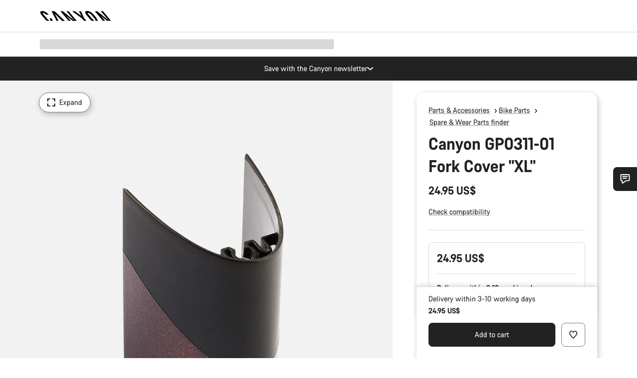

--- FILE ---
content_type: text/html;charset=UTF-8
request_url: https://www.canyon.com/en-tr/gear/bike-parts/spare-wear-parts/canyon-gp0311-01-fork-cover-xl%C2%A0/10006341.html
body_size: 33080
content:
<!DOCTYPE html><html lang="en-tr">
<head>
<meta charset="UTF-8">

<meta http-equiv="x-ua-compatible" content="ie=edge">

<meta name="viewport" content="width=device-width, initial-scale=1, minimum-scale=1, maximum-scale=5, user-scalable=yes">
<meta http-equiv="delegate-ch" content="sec-ch-width https://dma.canyon.com; sec-ch-dpr https://dma.canyon.com; sec-ch-viewport-width https://dma.canyon.com;">

    <meta name="apple-itunes-app" content="app-id=6443914990">

    <link rel="manifest" href="/manifest.json" />




<title>
    
        
        
        Canyon GP0311-01 Fork Cover &quot;XL&quot;&nbsp; | CANYON TR
    
</title>



    


<link rel="preload" href="/on/demandware.static/Sites-RoW-Site/-/en_TR/v1769900616575/assets/fonts/CanyonVF.woff2" as="font" type="font/woff2" crossorigin="anonymous" fetchpriority="high"/>




    


    
        <link rel="dns-prefetch" href="https://www.googletagmanager.com" />
        <link rel="preconnect" href="https://www.googletagmanager.com" crossorigin />
    
        <link rel="dns-prefetch" href="https://www.google-analytics.com" />
        <link rel="preconnect" href="https://www.google-analytics.com" crossorigin />
    


    
        <link rel="dns-prefetch" href="https://widget.trustpilot.com" />
    
        <link rel="dns-prefetch" href="https://cdn.cquotient.com" />
    
        <link rel="dns-prefetch" href="https://p.cquotient.com" />
    
        <link rel="dns-prefetch" href="https://static.hotjar.com" />
    
        <link rel="dns-prefetch" href="https://script.hotjar.com" />
    
        <link rel="dns-prefetch" href="https://connect.facebook.net" />
    
        <link rel="dns-prefetch" href="https://s.pinimg.com" />
    
        <link rel="dns-prefetch" href="https://www.googleadservices.com" />
    
        <link rel="dns-prefetch" href="https://googleads.g.doubleclick.net" />
    
        <link rel="dns-prefetch" href="https://service.force.com" />
    






    


    
        
        
    
        
        
            <link rel="preload" media="(min-width: 1921px)" href="https://www.canyon.com/dw/image/v2/BCML_PRD/on/demandware.static/-/Sites-canyon-master/default/dw2bedff56/images/full/10006333_S/2021/10006333_Spare_Part.jpg?sw=1300&sfrm=png&q=90&bgcolor=F2F2F2" as="image" />
        
    
        
        
            <link rel="preload" media="(min-width: 1440px) and (max-width: 1920px)" href="https://www.canyon.com/dw/image/v2/BCML_PRD/on/demandware.static/-/Sites-canyon-master/default/dw2bedff56/images/full/10006333_S/2021/10006333_Spare_Part.jpg?sw=1300&sfrm=png&q=90&bgcolor=F2F2F2" as="image" />
        
    
        
        
            <link rel="preload" media="(min-width: 1200px) and (max-width: 1439px)" href="https://www.canyon.com/dw/image/v2/BCML_PRD/on/demandware.static/-/Sites-canyon-master/default/dw2bedff56/images/full/10006333_S/2021/10006333_Spare_Part.jpg?sw=1300&sfrm=png&q=90&bgcolor=F2F2F2" as="image" />
        
    
        
        
            <link rel="preload" media="(min-width: 992px) and (max-width: 1199px)" href="https://www.canyon.com/dw/image/v2/BCML_PRD/on/demandware.static/-/Sites-canyon-master/default/dw2bedff56/images/full/10006333_S/2021/10006333_Spare_Part.jpg?sw=1100&sfrm=png&q=90&bgcolor=F2F2F2" as="image" />
        
    
        
        
            <link rel="preload" media="(min-width: 768px) and (max-width: 991px)" href="https://www.canyon.com/dw/image/v2/BCML_PRD/on/demandware.static/-/Sites-canyon-master/default/dw2bedff56/images/full/10006333_S/2021/10006333_Spare_Part.jpg?sw=991&sfrm=png&q=90&bgcolor=F2F2F2" as="image" />
        
    
        
        
            <link rel="preload" media="(min-width: 544px) and (max-width: 767px)" href="https://www.canyon.com/dw/image/v2/BCML_PRD/on/demandware.static/-/Sites-canyon-master/default/dw2bedff56/images/full/10006333_S/2021/10006333_Spare_Part.jpg?sw=767&sfrm=png&q=90&bgcolor=F2F2F2" as="image" />
        
    
        
        
            <link rel="preload" media="(max-width: 543px)" href="https://www.canyon.com/dw/image/v2/BCML_PRD/on/demandware.static/-/Sites-canyon-master/default/dw2bedff56/images/full/10006333_S/2021/10006333_Spare_Part.jpg?sw=750&sfrm=png&q=90&bgcolor=F2F2F2" as="image" />
        
    







<link rel="icon" type="image/png" href="/on/demandware.static/Sites-RoW-Site/-/default/dw6d45ea84/images/favicon-196x196.png" sizes="196x196" />
<link rel="icon" type="image/png" href="/on/demandware.static/Sites-RoW-Site/-/default/dwe043329f/images/favicon-96x96.png" sizes="96x96" />
<link rel="icon" type="image/png" href="/on/demandware.static/Sites-RoW-Site/-/default/dw8e7d720e/images/favicon-32x32.png" sizes="32x32" />
<link rel="icon" type="image/png" href="/on/demandware.static/Sites-RoW-Site/-/default/dw67dba4dc/images/favicon-16x16.png" sizes="16x16" />
<link rel="icon" type="image/png" href="/on/demandware.static/Sites-RoW-Site/-/default/dwe449a70a/images/favicon-128.png" sizes="128x128" />
<link href="/on/demandware.static/Sites-RoW-Site/-/default/dw53a25265/images/favicon.ico" rel="shortcut icon" />





<link href="/on/demandware.static/Sites-RoW-Site/-/default/dwb1502f59/images/appicons/apple-icon.png" rel="apple-touch-icon" />
<link href="/on/demandware.static/Sites-RoW-Site/-/default/dw6534d4a8/images/appicons/apple-icon-180x180.png" rel="apple-touch-icon" sizes="180x180" />
<link href="/on/demandware.static/Sites-RoW-Site/-/default/dw8825305c/images/appicons/apple-icon-152x152.png" rel="apple-touch-icon" sizes="152x152" />
<link href="/on/demandware.static/Sites-RoW-Site/-/default/dw1eb9a113/images/appicons/apple-icon-144x144.png" rel="apple-touch-icon" sizes="144x144" />
<link href="/on/demandware.static/Sites-RoW-Site/-/default/dwd2113384/images/appicons/apple-icon-120x120.png" rel="apple-touch-icon" sizes="120x120" />
<link href="/on/demandware.static/Sites-RoW-Site/-/default/dw952c47ee/images/appicons/apple-icon-114x114.png" rel="apple-touch-icon" sizes="114x114" />
<link href="/on/demandware.static/Sites-RoW-Site/-/default/dwad5a840d/images/appicons/apple-icon-76x76.png" rel="apple-touch-icon" sizes="76x76" />
<link href="/on/demandware.static/Sites-RoW-Site/-/default/dwf6021cb3/images/appicons/apple-icon-72x72.png" rel="apple-touch-icon" sizes="72x72" />
<link href="/on/demandware.static/Sites-RoW-Site/-/default/dw9741f5e4/images/appicons/apple-icon-60x60.png" rel="apple-touch-icon" sizes="60x60" />
<link href="/on/demandware.static/Sites-RoW-Site/-/default/dwe86c94e5/images/appicons/apple-icon-57x57.png" rel="apple-touch-icon" sizes="57x57" />



<link href="/on/demandware.static/Sites-RoW-Site/-/default/dw651c0a2e/images/appicons/android-icon-192x192.png" rel="icon" sizes="192x192" />
<link href="/on/demandware.static/Sites-RoW-Site/-/default/dw46c92128/images/appicons/android-icon-144x144.png" rel="icon" sizes="144x144" />
<link href="/on/demandware.static/Sites-RoW-Site/-/default/dw4940aa7a/images/appicons/android-icon-96x96.png" rel="icon" sizes="96x96" />
<link href="/on/demandware.static/Sites-RoW-Site/-/default/dw0d6acd82/images/appicons/android-icon-72x72.png" rel="icon" sizes="72x72" />
<link href="/on/demandware.static/Sites-RoW-Site/-/default/dw3e5b4964/images/appicons/android-icon-48x48.png" rel="icon" sizes="48x48" />
<link href="/on/demandware.static/Sites-RoW-Site/-/default/dwe6cb1f39/images/appicons/android-icon-36x36.png" rel="icon" sizes="36x36" />


<meta name="msapplication-TileColor" content="#ffffff">
<meta name="msapplication-TileImage" content="/on/demandware.static/Sites-RoW-Site/-/default/dwaf4fa3c1/images/appicons/ms-icon-144x144.png">
<meta name="msapplication-config" content="/on/demandware.static/Sites-RoW-Site/-/default/dwe95dbc24/browserconfig.xml" />







<meta name="theme-color" content="#333333">





<link rel="stylesheet" href="/on/demandware.static/Sites-RoW-Site/-/en_TR/v1769900616575/css/sharedStyle.css" fetchpriority="high" />




<link rel="stylesheet" href="/on/demandware.static/Sites-RoW-Site/-/en_TR/v1769900616575/css/pageProductDetailStyle.css" fetchpriority="high" />










    


    



    <link rel="canonical" href="https://www.canyon.com/en-tr/gear/bike-parts/spare-wear-parts/canyon-gp0311-01-fork-cover-xl%C2%A0/10006341.html"/>








<meta name="robots" content="max-snippet:160, max-image-preview:large" />




    


    



    
        <link rel="alternate" hreflang="en-AE" href="https://www.canyon.com/en-ae/gear/bike-parts/spare-wear-parts/canyon-gp0311-01-fork-cover-xl%C2%A0/10006341.html">
    
        <link rel="alternate" hreflang="en-AL" href="https://www.canyon.com/en-al/gear/bike-parts/spare-wear-parts/canyon-gp0311-01-fork-cover-xl%C2%A0/10006341.html">
    
        <link rel="alternate" hreflang="de-AT" href="https://www.canyon.com/de-at/fahrradzubehoer/fahrradteile/canyon-ersatzteile/canyon-gp0311-01-abdeckung-gabel-xl/10006341.html">
    
        <link rel="alternate" hreflang="en-AT" href="https://www.canyon.com/en-at/gear/bike-parts/spare-wear-parts/canyon-gp0311-01-fork-cover-xl%C2%A0/10006341.html">
    
        <link rel="alternate" hreflang="nl-BE" href="https://www.canyon.com/nl-be/gear/bike-parts/spare-wear-parts/canyon-gp0311-01-fork-cover-xl%C2%A0/10006341.html">
    
        <link rel="alternate" hreflang="en-BE" href="https://www.canyon.com/en-be/gear/bike-parts/spare-wear-parts/canyon-gp0311-01-fork-cover-xl%C2%A0/10006341.html">
    
        <link rel="alternate" hreflang="fr-BE" href="https://www.canyon.com/fr-be/accessoires-velo/composants/pieces-rechange/canyon-gp0311-01-fork-cover-xl%C2%A0/10006341.html">
    
        <link rel="alternate" hreflang="en-BG" href="https://www.canyon.com/en-bg/gear/bike-parts/spare-wear-parts/canyon-gp0311-01-fork-cover-xl%C2%A0/10006341.html">
    
        <link rel="alternate" hreflang="en-BH" href="https://www.canyon.com/en-bh/gear/bike-parts/spare-wear-parts/canyon-gp0311-01-fork-cover-xl%C2%A0/10006341.html">
    
        <link rel="alternate" hreflang="en-BM" href="https://www.canyon.com/en-bm/gear/bike-parts/spare-wear-parts/canyon-gp0311-01-fork-cover-xl%C2%A0/10006341.html">
    
        <link rel="alternate" hreflang="es-BO" href="https://www.canyon.com/es-bo/accesorios-bicicleta/componentes/requestos-piezas/canyon-gp0311-01-fork-cover-xl%C2%A0/10006341.html">
    
        <link rel="alternate" hreflang="en-BO" href="https://www.canyon.com/en-bo/gear/bike-parts/spare-wear-parts/canyon-gp0311-01-fork-cover-xl%C2%A0/10006341.html">
    
        <link rel="alternate" hreflang="pt-BR" href="https://www.canyon.com/pt-br/gear/bike-parts/spare-wear-parts/canyon-gp0311-01-fork-cover-xl%C2%A0/10006341.html">
    
        <link rel="alternate" hreflang="en-BR" href="https://www.canyon.com/en-br/gear/bike-parts/spare-wear-parts/canyon-gp0311-01-fork-cover-xl%C2%A0/10006341.html">
    
        <link rel="alternate" hreflang="en-CA" href="https://www.canyon.com/en-ca/gear/bike-parts/spare-wear-parts/canyon-gp0311-01-fork-cover-xl%C2%A0/10006341.html">
    
        <link rel="alternate" hreflang="fr-CA" href="https://www.canyon.com/fr-ca/accessoires-velo/composants/pieces-rechange/canyon-gp0311-01-fork-cover-xl%C2%A0/10006341.html">
    
        <link rel="alternate" hreflang="de-CH" href="https://www.canyon.com/de-ch/fahrradzubehoer/fahrradteile/canyon-ersatzteile/canyon-gp0311-01-abdeckung-gabel-xl/10006341.html">
    
        <link rel="alternate" hreflang="fr-CH" href="https://www.canyon.com/fr-ch/accessoires-velo/composants/pieces-rechange/canyon-gp0311-01-fork-cover-xl%C2%A0/10006341.html">
    
        <link rel="alternate" hreflang="it-CH" href="https://www.canyon.com/it-ch/accessori-biciclette/componenti/ricambi-canyon/canyon-gp0311-01-fork-cover-xl%C2%A0/10006341.html">
    
        <link rel="alternate" hreflang="en-CH" href="https://www.canyon.com/en-ch/gear/bike-parts/spare-wear-parts/canyon-gp0311-01-fork-cover-xl%C2%A0/10006341.html">
    
        <link rel="alternate" hreflang="es-CL" href="https://www.canyon.com/es-cl/accesorios-bicicleta/componentes/requestos-piezas/canyon-gp0311-01-fork-cover-xl%C2%A0/10006341.html">
    
        <link rel="alternate" hreflang="en-CL" href="https://www.canyon.com/en-cl/gear/bike-parts/spare-wear-parts/canyon-gp0311-01-fork-cover-xl%C2%A0/10006341.html">
    
        <link rel="alternate" hreflang="es-CO" href="https://www.canyon.com/es-co/accesorios-bicicleta/componentes/requestos-piezas/canyon-gp0311-01-fork-cover-xl%C2%A0/10006341.html">
    
        <link rel="alternate" hreflang="en-CO" href="https://www.canyon.com/en-co/gear/bike-parts/spare-wear-parts/canyon-gp0311-01-fork-cover-xl%C2%A0/10006341.html">
    
        <link rel="alternate" hreflang="es-CR" href="https://www.canyon.com/es-cr/accesorios-bicicleta/componentes/requestos-piezas/canyon-gp0311-01-fork-cover-xl%C2%A0/10006341.html">
    
        <link rel="alternate" hreflang="en-CR" href="https://www.canyon.com/en-cr/gear/bike-parts/spare-wear-parts/canyon-gp0311-01-fork-cover-xl%C2%A0/10006341.html">
    
        <link rel="alternate" hreflang="en-CY" href="https://www.canyon.com/en-cy/gear/bike-parts/spare-wear-parts/canyon-gp0311-01-fork-cover-xl%C2%A0/10006341.html">
    
        <link rel="alternate" hreflang="cs-CZ" href="https://www.canyon.com/cs-cz/gear/bike-parts/spare-wear-parts/canyon-gp0311-01-fork-cover-xl%C2%A0/10006341.html">
    
        <link rel="alternate" hreflang="en-CZ" href="https://www.canyon.com/en-cz/gear/bike-parts/spare-wear-parts/canyon-gp0311-01-fork-cover-xl%C2%A0/10006341.html">
    
        <link rel="alternate" hreflang="de-DE" href="https://www.canyon.com/de-de/fahrradzubehoer/fahrradteile/canyon-ersatzteile/canyon-gp0311-01-abdeckung-gabel-xl/10006341.html">
    
        <link rel="alternate" hreflang="en-DE" href="https://www.canyon.com/en-de/gear/bike-parts/spare-wear-parts/canyon-gp0311-01-fork-cover-xl%C2%A0/10006341.html">
    
        <link rel="alternate" hreflang="da-DK" href="https://www.canyon.com/da-dk/udstyr/cykeldele/reservedele/canyon-gp0311-01-fork-cover-xl%C2%A0/10006341.html">
    
        <link rel="alternate" hreflang="en-DK" href="https://www.canyon.com/en-dk/gear/bike-parts/spare-wear-parts/canyon-gp0311-01-fork-cover-xl%C2%A0/10006341.html">
    
        <link rel="alternate" hreflang="es-EC" href="https://www.canyon.com/es-ec/accesorios-bicicleta/componentes/requestos-piezas/canyon-gp0311-01-fork-cover-xl%C2%A0/10006341.html">
    
        <link rel="alternate" hreflang="en-EC" href="https://www.canyon.com/en-ec/gear/bike-parts/spare-wear-parts/canyon-gp0311-01-fork-cover-xl%C2%A0/10006341.html">
    
        <link rel="alternate" hreflang="en-EE" href="https://www.canyon.com/en-ee/gear/bike-parts/spare-wear-parts/canyon-gp0311-01-fork-cover-xl%C2%A0/10006341.html">
    
        <link rel="alternate" hreflang="en-EG" href="https://www.canyon.com/en-eg/gear/bike-parts/spare-wear-parts/canyon-gp0311-01-fork-cover-xl%C2%A0/10006341.html">
    
        <link rel="alternate" hreflang="es-ES" href="https://www.canyon.com/es-es/accesorios-bicicleta/componentes/requestos-piezas/canyon-gp0311-01-fork-cover-xl%C2%A0/10006341.html">
    
        <link rel="alternate" hreflang="en-ES" href="https://www.canyon.com/en-es/gear/bike-parts/spare-wear-parts/canyon-gp0311-01-fork-cover-xl%C2%A0/10006341.html">
    
        <link rel="alternate" hreflang="fi-FI" href="https://www.canyon.com/fi-fi/pyorailytarvikkeet/pyoran-komponentit/kulutusosat/canyon-gp0311-01-fork-cover-xl%C2%A0/10006341.html">
    
        <link rel="alternate" hreflang="en-FI" href="https://www.canyon.com/en-fi/gear/bike-parts/spare-wear-parts/canyon-gp0311-01-fork-cover-xl%C2%A0/10006341.html">
    
        <link rel="alternate" hreflang="fr-FR" href="https://www.canyon.com/fr-fr/accessoires-velo/composants/pieces-rechange/canyon-gp0311-01-fork-cover-xl%C2%A0/10006341.html">
    
        <link rel="alternate" hreflang="en-FR" href="https://www.canyon.com/en-fr/gear/bike-parts/spare-wear-parts/canyon-gp0311-01-fork-cover-xl%C2%A0/10006341.html">
    
        <link rel="alternate" hreflang="en-GB" href="https://www.canyon.com/en-gb/gear/bike-parts/spare-wear-parts/canyon-gp0311-01-fork-cover-xl%C2%A0/10006341.html">
    
        <link rel="alternate" hreflang="en-GR" href="https://www.canyon.com/en-gr/gear/bike-parts/spare-wear-parts/canyon-gp0311-01-fork-cover-xl%C2%A0/10006341.html">
    
        <link rel="alternate" hreflang="es-GT" href="https://www.canyon.com/es-gt/accesorios-bicicleta/componentes/requestos-piezas/canyon-gp0311-01-fork-cover-xl%C2%A0/10006341.html">
    
        <link rel="alternate" hreflang="en-GT" href="https://www.canyon.com/en-gt/gear/bike-parts/spare-wear-parts/canyon-gp0311-01-fork-cover-xl%C2%A0/10006341.html">
    
        <link rel="alternate" hreflang="es-HN" href="https://www.canyon.com/es-hn/accesorios-bicicleta/componentes/requestos-piezas/canyon-gp0311-01-fork-cover-xl%C2%A0/10006341.html">
    
        <link rel="alternate" hreflang="en-HN" href="https://www.canyon.com/en-hn/gear/bike-parts/spare-wear-parts/canyon-gp0311-01-fork-cover-xl%C2%A0/10006341.html">
    
        <link rel="alternate" hreflang="en-HR" href="https://www.canyon.com/en-hr/gear/bike-parts/spare-wear-parts/canyon-gp0311-01-fork-cover-xl%C2%A0/10006341.html">
    
        <link rel="alternate" hreflang="en-HU" href="https://www.canyon.com/en-hu/gear/bike-parts/spare-wear-parts/canyon-gp0311-01-fork-cover-xl%C2%A0/10006341.html">
    
        <link rel="alternate" hreflang="en-IE" href="https://www.canyon.com/en-ie/gear/bike-parts/spare-wear-parts/canyon-gp0311-01-fork-cover-xl%C2%A0/10006341.html">
    
        <link rel="alternate" hreflang="en-IL" href="https://www.canyon.com/en-il/gear/bike-parts/spare-wear-parts/canyon-gp0311-01-fork-cover-xl%C2%A0/10006341.html">
    
        <link rel="alternate" hreflang="en-IS" href="https://www.canyon.com/en-is/gear/bike-parts/spare-wear-parts/canyon-gp0311-01-fork-cover-xl%C2%A0/10006341.html">
    
        <link rel="alternate" hreflang="it-IT" href="https://www.canyon.com/it-it/accessori-biciclette/componenti/ricambi-canyon/canyon-gp0311-01-fork-cover-xl%C2%A0/10006341.html">
    
        <link rel="alternate" hreflang="en-IT" href="https://www.canyon.com/en-it/gear/bike-parts/spare-wear-parts/canyon-gp0311-01-fork-cover-xl%C2%A0/10006341.html">
    
        <link rel="alternate" hreflang="en-KG" href="https://www.canyon.com/en-kg/gear/bike-parts/spare-wear-parts/canyon-gp0311-01-fork-cover-xl%C2%A0/10006341.html">
    
        <link rel="alternate" hreflang="en-KW" href="https://www.canyon.com/en-kw/gear/bike-parts/spare-wear-parts/canyon-gp0311-01-fork-cover-xl%C2%A0/10006341.html">
    
        <link rel="alternate" hreflang="en-KZ" href="https://www.canyon.com/en-kz/gear/bike-parts/spare-wear-parts/canyon-gp0311-01-fork-cover-xl%C2%A0/10006341.html">
    
        <link rel="alternate" hreflang="en-LB" href="https://www.canyon.com/en-lb/gear/bike-parts/spare-wear-parts/canyon-gp0311-01-fork-cover-xl%C2%A0/10006341.html">
    
        <link rel="alternate" hreflang="en-LT" href="https://www.canyon.com/en-lt/gear/bike-parts/spare-wear-parts/canyon-gp0311-01-fork-cover-xl%C2%A0/10006341.html">
    
        <link rel="alternate" hreflang="fr-LU" href="https://www.canyon.com/fr-lu/accessoires-velo/composants/pieces-rechange/canyon-gp0311-01-fork-cover-xl%C2%A0/10006341.html">
    
        <link rel="alternate" hreflang="en-LU" href="https://www.canyon.com/en-lu/gear/bike-parts/spare-wear-parts/canyon-gp0311-01-fork-cover-xl%C2%A0/10006341.html">
    
        <link rel="alternate" hreflang="de-LU" href="https://www.canyon.com/de-lu/fahrradzubehoer/fahrradteile/canyon-ersatzteile/canyon-gp0311-01-abdeckung-gabel-xl/10006341.html">
    
        <link rel="alternate" hreflang="en-LV" href="https://www.canyon.com/en-lv/gear/bike-parts/spare-wear-parts/canyon-gp0311-01-fork-cover-xl%C2%A0/10006341.html">
    
        <link rel="alternate" hreflang="en-MK" href="https://www.canyon.com/en-mk/gear/bike-parts/spare-wear-parts/canyon-gp0311-01-fork-cover-xl%C2%A0/10006341.html">
    
        <link rel="alternate" hreflang="en-MT" href="https://www.canyon.com/en-mt/gear/bike-parts/spare-wear-parts/canyon-gp0311-01-fork-cover-xl%C2%A0/10006341.html">
    
        <link rel="alternate" hreflang="en-MU" href="https://www.canyon.com/en-mu/gear/bike-parts/spare-wear-parts/canyon-gp0311-01-fork-cover-xl%C2%A0/10006341.html">
    
        <link rel="alternate" hreflang="es-MX" href="https://www.canyon.com/es-mx/accesorios-bicicleta/componentes/requestos-piezas/canyon-gp0311-01-fork-cover-xl%C2%A0/10006341.html">
    
        <link rel="alternate" hreflang="en-MX" href="https://www.canyon.com/en-mx/gear/bike-parts/spare-wear-parts/canyon-gp0311-01-fork-cover-xl%C2%A0/10006341.html">
    
        <link rel="alternate" hreflang="nl-NL" href="https://www.canyon.com/nl-nl/gear/bike-parts/spare-wear-parts/canyon-gp0311-01-fork-cover-xl%C2%A0/10006341.html">
    
        <link rel="alternate" hreflang="en-NL" href="https://www.canyon.com/en-nl/gear/bike-parts/spare-wear-parts/canyon-gp0311-01-fork-cover-xl%C2%A0/10006341.html">
    
        <link rel="alternate" hreflang="no-NO" href="https://www.canyon.com/no-no/sykkeltilbehor/sykkeldeler/spare-wear-parts/canyon-gp0311-01-fork-cover-xl%C2%A0/10006341.html">
    
        <link rel="alternate" hreflang="en-NO" href="https://www.canyon.com/en-no/gear/bike-parts/spare-wear-parts/canyon-gp0311-01-fork-cover-xl%C2%A0/10006341.html">
    
        <link rel="alternate" hreflang="en-OM" href="https://www.canyon.com/en-om/gear/bike-parts/spare-wear-parts/canyon-gp0311-01-fork-cover-xl%C2%A0/10006341.html">
    
        <link rel="alternate" hreflang="es-PA" href="https://www.canyon.com/es-pa/accesorios-bicicleta/componentes/requestos-piezas/canyon-gp0311-01-fork-cover-xl%C2%A0/10006341.html">
    
        <link rel="alternate" hreflang="en-PA" href="https://www.canyon.com/en-pa/gear/bike-parts/spare-wear-parts/canyon-gp0311-01-fork-cover-xl%C2%A0/10006341.html">
    
        <link rel="alternate" hreflang="es-PE" href="https://www.canyon.com/es-pe/accesorios-bicicleta/componentes/requestos-piezas/canyon-gp0311-01-fork-cover-xl%C2%A0/10006341.html">
    
        <link rel="alternate" hreflang="en-PE" href="https://www.canyon.com/en-pe/gear/bike-parts/spare-wear-parts/canyon-gp0311-01-fork-cover-xl%C2%A0/10006341.html">
    
        <link rel="alternate" hreflang="pl-PL" href="https://www.canyon.com/pl-pl/gear/bike-parts/spare-wear-parts/canyon-gp0311-01-fork-cover-xl%C2%A0/10006341.html">
    
        <link rel="alternate" hreflang="en-PL" href="https://www.canyon.com/en-pl/gear/bike-parts/spare-wear-parts/canyon-gp0311-01-fork-cover-xl%C2%A0/10006341.html">
    
        <link rel="alternate" hreflang="pt-PT" href="https://www.canyon.com/pt-pt/gear/bike-parts/spare-wear-parts/canyon-gp0311-01-fork-cover-xl%C2%A0/10006341.html">
    
        <link rel="alternate" hreflang="en-PT" href="https://www.canyon.com/en-pt/gear/bike-parts/spare-wear-parts/canyon-gp0311-01-fork-cover-xl%C2%A0/10006341.html">
    
        <link rel="alternate" hreflang="en-QA" href="https://www.canyon.com/en-qa/gear/bike-parts/spare-wear-parts/canyon-gp0311-01-fork-cover-xl%C2%A0/10006341.html">
    
        <link rel="alternate" hreflang="en-RO" href="https://www.canyon.com/en-ro/gear/bike-parts/spare-wear-parts/canyon-gp0311-01-fork-cover-xl%C2%A0/10006341.html">
    
        <link rel="alternate" hreflang="en-RS" href="https://www.canyon.com/en-rs/gear/bike-parts/spare-wear-parts/canyon-gp0311-01-fork-cover-xl%C2%A0/10006341.html">
    
        <link rel="alternate" hreflang="en-SA" href="https://www.canyon.com/en-sa/gear/bike-parts/spare-wear-parts/canyon-gp0311-01-fork-cover-xl%C2%A0/10006341.html">
    
        <link rel="alternate" hreflang="sv-SE" href="https://www.canyon.com/sv-se/cykeltillbehoer/delar/reserv-slitdelar/canyon-gp0311-01-fork-cover-xl%C2%A0/10006341.html">
    
        <link rel="alternate" hreflang="en-SE" href="https://www.canyon.com/en-se/gear/bike-parts/spare-wear-parts/canyon-gp0311-01-fork-cover-xl%C2%A0/10006341.html">
    
        <link rel="alternate" hreflang="en-SG" href="https://www.canyon.com/en-sg/gear/bike-parts/spare-wear-parts/canyon-gp0311-01-fork-cover-xl%C2%A0/10006341.html">
    
        <link rel="alternate" hreflang="zh-SG" href="https://www.canyon.com/zh-sg/%E8%A3%85%E5%A4%87/%E8%87%AA%E8%A1%8C%E8%BD%A6-%E7%BB%84%E4%BB%B6/%E5%A4%87%E4%BB%B6-%E6%98%93%E6%8D%9F%E4%BB%B6/canyon-gp0311-01-fork-cover-xl%C2%A0/10006341.html">
    
        <link rel="alternate" hreflang="en-SI" href="https://www.canyon.com/en-si/gear/bike-parts/spare-wear-parts/canyon-gp0311-01-fork-cover-xl%C2%A0/10006341.html">
    
        <link rel="alternate" hreflang="cs-SK" href="https://www.canyon.com/cs-sk/gear/bike-parts/spare-wear-parts/canyon-gp0311-01-fork-cover-xl%C2%A0/10006341.html">
    
        <link rel="alternate" hreflang="en-SK" href="https://www.canyon.com/en-sk/gear/bike-parts/spare-wear-parts/canyon-gp0311-01-fork-cover-xl%C2%A0/10006341.html">
    
        <link rel="alternate" hreflang="en-TR" href="https://www.canyon.com/en-tr/gear/bike-parts/spare-wear-parts/canyon-gp0311-01-fork-cover-xl%C2%A0/10006341.html">
    
        <link rel="alternate" hreflang="en-UA" href="https://www.canyon.com/en-ua/gear/bike-parts/spare-wear-parts/canyon-gp0311-01-fork-cover-xl%C2%A0/10006341.html">
    
        <link rel="alternate" hreflang="en-US" href="https://www.canyon.com/en-us/gear/components/spare-wear-parts/canyon-gp0311-01-fork-cover-%22xl%22%C2%A0/10006341.html">
    
        <link rel="alternate" hreflang="en-ZM" href="https://www.canyon.com/en-zm/gear/bike-parts/spare-wear-parts/canyon-gp0311-01-fork-cover-xl%C2%A0/10006341.html">
    







    
    
        
    






    <meta property="og:url" content="https://www.canyon.com/en-tr/gear/bike-parts/spare-wear-parts/canyon-gp0311-01-fork-cover-xl%C2%A0/10006341.html" />
    <meta property="og:type" content="product" />
    <meta property="og:title" content="Canyon GP0311-01 Fork Cover &quot;XL&quot;&nbsp;"/>
    <meta property="og:description" content="Use your bike's serial number or the part number to find the right spare parts for your bike." />
    <meta property="og:app_id" content="" />
    
        <meta property="og:image" content="https://www.canyon.com/dw/image/v2/BCML_PRD/on/demandware.static/-/Sites-canyon-master/default/dw2bedff56/images/full/10006333_S/2021/10006333_Spare_Part.png?sw=1064&amp;sh=599&amp;sm=fit&amp;sfrm=png" />
    





    



    <meta name="twitter:card" content="summary_large_image" />
    <meta name="twitter:site" content="@CANYON" />






    <meta name="description" content="Use your bike's serial number or the part number to find the right spare parts for your bike."/>



    <meta name="google-site-verification" content="5xYcWWvJizN8AQxIAEcvmNqOaMMi4VJEv0G5x6MZ6Dw" />






    <script type="application/ld+json">

        
            {
            "@context": "https://schema.org",
            "@type": "Organization",
            "name": "Canyon",
            "url": "https://www.canyon.com/",
            "logo": "https://www.canyon.com/on/demandware.static/Sites-RoW-Site/-/default/images/seo/logo.png",
            "contactPoint":[{
                "@type": "ContactPoint",
                "telephone": "+4926194903000",
                "contactType": "Customer service",
                "areaServed":["DE","AT"]},
                {"@type": "ContactPoint",
                "telephone": "+442085496001" ,
                "contactType": "Customer service",
                "areaServed":["GB"]},
                {"@type": "ContactPoint",
                "telephone": "+41435881100" ,
                "contactType": "Customer service",
                "areaServed":["CH"]},
                {"@type": "ContactPoint",
                "telephone": "+815037868496" ,
                "contactType": "Customer service",
                "areaServed":["JP"]},
                {"@type": "ContactPoint",
                "telephone": "+358401802620" ,
                "contactType": "Customer service",
                "areaServed":["FI"]},
                {"@type": "ContactPoint",
                "telephone": "+39045515527" ,
                "contactType": "Customer service",
                "areaServed":["IT"]},
                {"@type": "ContactPoint",
                "telephone": "+3216980399" ,
                "contactType": "Customer service",
                "areaServed":["BE"]},
                {"@type": "ContactPoint",
                "telephone": "+48914226966" ,
                "contactType": "Customer service",
                "areaServed":["PL"]},
                {"@type": "ContactPoint",
                "telephone": "+420226259001" ,
                "contactType": "Customer service",
                "areaServed":["CZ"]},
                {"@type": "ContactPoint",
                "telephone": "+421220510450" ,
                "contactType": "Customer service",
                "areaServed":["SK"]},
                {"@type": "ContactPoint",
                "telephone": "+611300712003" ,
                "contactType": "Customer service",
                "areaServed":["AU"]},
                {"@type": "ContactPoint",
                "telephone": "+61397711607" ,
                "contactType": "Customer service",
                "areaServed":["NZ"]},
                {"@type": "ContactPoint",
                "telephone": "+82316982577" ,
                "contactType": "Customer service",
                "areaServed":["KO"]},
                {"@type": "ContactPoint",
                "telephone": "+31408080485" ,
                "contactType": "Customer service",
                "areaServed":["NL"]},{"@type": "ContactPoint",
                "telephone": "+34910470740" ,
                "contactType": "Customer service",
                "areaServed":["ES"]},
                {"@type": "ContactPoint",
                "telephone": "+34911239440" ,
                "contactType": "Customer service",
                "areaServed":["PT"]},
                {"@type": "ContactPoint",
                "telephone": "+33890710132" ,
                "contactType": "Customer service",
                "areaServed":["FR"]},
                {"@type": "ContactPoint",
                "telephone": "+4570204011" ,
                "contactType": "Customer service",
                "areaServed":["DK"]},
                {"@type": "ContactPoint",
                "telephone": "+46868441440" ,
                "contactType": "Customer service",
                "areaServed":["SV"]},
                {"@type": "ContactPoint",
                "telephone": "+4745404140" ,
                "contactType": "Customer service",
                "areaServed":["NO"]},
                {"@type": "ContactPoint",
                "telephone": "+27212050073" ,
                "contactType": "Customer service",
                "areaServed":["ZA"]},
                {"@type": "ContactPoint",
                "telephone": "+6531634999" ,
                "contactType": "Customer service",
                "areaServed":["SG"]},
                {"@type": "ContactPoint",
                "telephone": "+4926194903000" ,
                "contactType": "Customer service"
                }],
                
            "sameAs": [
                "http://www.wikidata.org/entity/Q318730",
                "https://www.youtube.com/@CanyonBicycles",
                "https://www.linkedin.com/company/canyon-bicycles-gmbh/",
                "https://www.facebook.com/canyon/",
                "https://twitter.com/canyon_bikes",
                "https://www.instagram.com/canyon/",
                "https://www.strava.com/clubs/3812",
                "https://www.tiktok.com/@canyon_bicycles"
                ]
 }
        
    </script>





    


<script src="https://canyon.app.baqend.com/v1/speedkit/install.js?d=production" async crossorigin="anonymous"></script>






<meta name="format-detection" content="telephone=no" />



    



    





<meta name="js-gtm-initial-meta-groups" content="" data-gtm="[{&quot;event&quot;:&quot;initial-meta-groups&quot;,&quot;CGroup1&quot;:&quot;Parts &amp; Accessories&quot;,&quot;CGroup2&quot;:&quot;Bike Parts&quot;,&quot;CGroup3&quot;:&quot;Spare &amp; Wear Parts finder&quot;,&quot;CGroup4&quot;:&quot;&quot;,&quot;CGroup5&quot;:&quot;Canyon GP0311-01 Fork Cover \&quot;XL\&quot;&nbsp;&quot;}]" />


    





<meta name="js-gtm-initial-meta" content=""
data-gtm="[{&quot;event&quot;:&quot;initial-meta&quot;,&quot;Country&quot;:&quot;TR&quot;,&quot;Language&quot;:&quot;en&quot;,&quot;PageType&quot;:&quot;catalog&quot;,&quot;SubPageType&quot;:&quot;productDetail&quot;,&quot;PageID&quot;:&quot;product &gt; 10006341&quot;,&quot;LoggedIn&quot;:&quot;false&quot;,&quot;crmId&quot;:&quot;&quot;,&quot;ABTesting&quot;:&quot;false&quot;,&quot;ABTestGroup&quot;:&quot;unknown&quot;,&quot;release&quot;:&quot;26.1.21&quot;,&quot;deviceType&quot;:&quot;webshop&quot;,&quot;viewMode&quot;:&quot;browser&quot;}]"
data-gtm-model="{&quot;enabled&quot;:true,&quot;dataLayer&quot;:[{&quot;event&quot;:&quot;initial-meta&quot;,&quot;Country&quot;:&quot;TR&quot;,&quot;Language&quot;:&quot;en&quot;,&quot;PageType&quot;:&quot;catalog&quot;,&quot;SubPageType&quot;:&quot;productDetail&quot;,&quot;PageID&quot;:&quot;product &gt; 10006341&quot;,&quot;LoggedIn&quot;:&quot;false&quot;,&quot;crmId&quot;:&quot;&quot;,&quot;ABTesting&quot;:&quot;false&quot;,&quot;ABTestGroup&quot;:&quot;unknown&quot;,&quot;release&quot;:&quot;26.1.21&quot;,&quot;deviceType&quot;:&quot;webshop&quot;,&quot;viewMode&quot;:&quot;browser&quot;}],&quot;containerID&quot;:&quot;&quot;,&quot;internalHostRegex&quot;:&quot;^[\\w\\W]*.canyon.com[\\w\\W]*$&quot;,&quot;linkFileExtensions&quot;:[],&quot;internalContainerID&quot;:&quot;GTM-M2JG57Z&quot;,&quot;internalContainerURL&quot;:&quot;https://svr.canyon.com/gtm.js&quot;}"
data-gtm-parameters=""
data-gtm-viewmode=""
data-gtm-devicetype="">

<meta name="js-gtm-session-events" content=""
data-gtm="[]">

<script>
if (window.location === window.parent.location) {
window.dataLayer = window.dataLayer || [];
window.gtmInternalHostRegex = "^[\\w\\W]*.canyon.com[\\w\\W]*$";
window.gtmLinkFileExtensions = [];
}
</script>








<script type="text/javascript">//<!--
/* <![CDATA[ (head-active_data.js) */
var dw = (window.dw || {});
dw.ac = {
    _analytics: null,
    _events: [],
    _category: "",
    _searchData: "",
    _anact: "",
    _anact_nohit_tag: "",
    _analytics_enabled: "true",
    _timeZone: "Europe/Berlin",
    _capture: function(configs) {
        if (Object.prototype.toString.call(configs) === "[object Array]") {
            configs.forEach(captureObject);
            return;
        }
        dw.ac._events.push(configs);
    },
	capture: function() { 
		dw.ac._capture(arguments);
		// send to CQ as well:
		if (window.CQuotient) {
			window.CQuotient.trackEventsFromAC(arguments);
		}
	},
    EV_PRD_SEARCHHIT: "searchhit",
    EV_PRD_DETAIL: "detail",
    EV_PRD_RECOMMENDATION: "recommendation",
    EV_PRD_SETPRODUCT: "setproduct",
    applyContext: function(context) {
        if (typeof context === "object" && context.hasOwnProperty("category")) {
        	dw.ac._category = context.category;
        }
        if (typeof context === "object" && context.hasOwnProperty("searchData")) {
        	dw.ac._searchData = context.searchData;
        }
    },
    setDWAnalytics: function(analytics) {
        dw.ac._analytics = analytics;
    },
    eventsIsEmpty: function() {
        return 0 == dw.ac._events.length;
    }
};
/* ]]> */
// -->
</script>
<script type="text/javascript">//<!--
/* <![CDATA[ (head-cquotient.js) */
var CQuotient = window.CQuotient = {};
CQuotient.clientId = 'bcml-RoW';
CQuotient.realm = 'BCML';
CQuotient.siteId = 'RoW';
CQuotient.instanceType = 'prd';
CQuotient.locale = 'en_TR';
CQuotient.fbPixelId = '__UNKNOWN__';
CQuotient.activities = [];
CQuotient.cqcid='';
CQuotient.cquid='';
CQuotient.cqeid='';
CQuotient.cqlid='';
CQuotient.apiHost='api.cquotient.com';
/* Turn this on to test against Staging Einstein */
/* CQuotient.useTest= true; */
CQuotient.useTest = ('true' === 'false');
CQuotient.initFromCookies = function () {
	var ca = document.cookie.split(';');
	for(var i=0;i < ca.length;i++) {
	  var c = ca[i];
	  while (c.charAt(0)==' ') c = c.substring(1,c.length);
	  if (c.indexOf('cqcid=') == 0) {
		CQuotient.cqcid=c.substring('cqcid='.length,c.length);
	  } else if (c.indexOf('cquid=') == 0) {
		  var value = c.substring('cquid='.length,c.length);
		  if (value) {
		  	var split_value = value.split("|", 3);
		  	if (split_value.length > 0) {
			  CQuotient.cquid=split_value[0];
		  	}
		  	if (split_value.length > 1) {
			  CQuotient.cqeid=split_value[1];
		  	}
		  	if (split_value.length > 2) {
			  CQuotient.cqlid=split_value[2];
		  	}
		  }
	  }
	}
}
CQuotient.getCQCookieId = function () {
	if(window.CQuotient.cqcid == '')
		window.CQuotient.initFromCookies();
	return window.CQuotient.cqcid;
};
CQuotient.getCQUserId = function () {
	if(window.CQuotient.cquid == '')
		window.CQuotient.initFromCookies();
	return window.CQuotient.cquid;
};
CQuotient.getCQHashedEmail = function () {
	if(window.CQuotient.cqeid == '')
		window.CQuotient.initFromCookies();
	return window.CQuotient.cqeid;
};
CQuotient.getCQHashedLogin = function () {
	if(window.CQuotient.cqlid == '')
		window.CQuotient.initFromCookies();
	return window.CQuotient.cqlid;
};
CQuotient.trackEventsFromAC = function (/* Object or Array */ events) {
try {
	if (Object.prototype.toString.call(events) === "[object Array]") {
		events.forEach(_trackASingleCQEvent);
	} else {
		CQuotient._trackASingleCQEvent(events);
	}
} catch(err) {}
};
CQuotient._trackASingleCQEvent = function ( /* Object */ event) {
	if (event && event.id) {
		if (event.type === dw.ac.EV_PRD_DETAIL) {
			CQuotient.trackViewProduct( {id:'', alt_id: event.id, type: 'raw_sku'} );
		} // not handling the other dw.ac.* events currently
	}
};
CQuotient.trackViewProduct = function(/* Object */ cqParamData){
	var cq_params = {};
	cq_params.cookieId = CQuotient.getCQCookieId();
	cq_params.userId = CQuotient.getCQUserId();
	cq_params.emailId = CQuotient.getCQHashedEmail();
	cq_params.loginId = CQuotient.getCQHashedLogin();
	cq_params.product = cqParamData.product;
	cq_params.realm = cqParamData.realm;
	cq_params.siteId = cqParamData.siteId;
	cq_params.instanceType = cqParamData.instanceType;
	cq_params.locale = CQuotient.locale;
	
	if(CQuotient.sendActivity) {
		CQuotient.sendActivity(CQuotient.clientId, 'viewProduct', cq_params);
	} else {
		CQuotient.activities.push({activityType: 'viewProduct', parameters: cq_params});
	}
};
/* ]]> */
// -->
</script>

</head>
<body id="js-body" class="page  js-page page--ptCatalog page--sptProductDetail ">








<noscript>
<iframe src="https://svr.canyon.com/ns.html?id=GTM-M2JG57Z"
height="0" width="0" style="display:none;visibility:hidden">
</iframe>
</noscript>


<div id="app" class="app" data-action="Product-Show" data-querystring="pid=10006341" >







<div class="u-hide js-moneyPatternDataContainer" data-moneypattern="mfff,fff,fff.dd US$" data-removetrailingzeros="true"><!-- empty --></div>



<div class="js-globalMessages"></div>


    






<nav class="header xlt-header js-headerNavigationWrapper js-headerNavigation"
aria-label="header"
data-gtm-settings="{&quot;enabled&quot;:true}"
data-navigation-url="/on/demandware.store/Sites-RoW-Site/en_TR/Navigation-Header"
data-topbar-url="/on/demandware.store/Sites-RoW-Site/en_TR/Navigation-HeaderTopBar"
>
<div class="header__inner">
<div class="header__topBar">
<div class="header__topBarContainer">
<div class="header__topBarInner js-topBar">

<div class="headerTopBar__menuTriggerWrapper"></div>
<div class="headerTopBar__logoWrapper">
<a aria-label="Back to home" class="headerTopBar__logo" href="/en-tr/" title="Canyon" aria-hidden="false" tabindex="0">



    <svg
        
        xmlns:xlink="http://www.w3.org/1999/xlink"
        class="icon icon-logo headerTopBar__logoIcon"
        aria-hidden="false"
        focusable="false"
        
    >
        
            <title>Canyon</title>
        
        
        
            <use xlink:href="/on/demandware.static/Sites-RoW-Site/-/en_TR/v1769900616575/images/iconsNew.svg#sprite-logo"></use>
        
        
    </svg>


</a>
</div>
<div class="headerTopBar__userMenuWrapper"></div>
</div>
</div>
</div>
<div class="headerNavigationBar headerNavigationBar--preload js-navBarPreload">
<div class="headerNavigationBar__inner">
<div class="headerNavigationBar__preloadItem headerNavigationBar__preloadItem--level1 headerNavigationBar__preloadItem--menu">
<span class="u-visHidden">
Expand navigation
</span>



    <svg
        
        xmlns:xlink="http://www.w3.org/1999/xlink"
        class="icon icon-nav headerNavigationBar__menuTriggerIcon"
        aria-hidden="false"
        focusable="false"
        
    >
        
        
        
            <use xlink:href="/on/demandware.static/Sites-RoW-Site/-/en_TR/v1769900616575/images/iconsNew.svg#sprite-nav"></use>
        
        
    </svg>


</div>




<a class="headerNavigationBar__preloadItem headerNavigationBar__preloadItem--level1" href="/en-tr/road-bikes/">Road Bikes</a>


<a class="headerNavigationBar__preloadItem headerNavigationBar__preloadItem--level2" href="/en-tr/road-bikes/endurance-bikes/">Endurance</a>




<a class="headerNavigationBar__preloadItem headerNavigationBar__preloadItem--level3" href="/en-tr/road-bikes/endurance-bikes/endurace/">Endurace</a>





<a class="headerNavigationBar__preloadItem headerNavigationBar__preloadItem--level4" href="/en-tr/road-bikes/endurance-bikes/endurace/?prefn1=pc_rahmen_modifikation_werkstoff&amp;prefv1=CFR#section-product-grid">Endurace CFR</a>




<a class="headerNavigationBar__preloadItem headerNavigationBar__preloadItem--level4" href="/en-tr/road-bikes/endurance-bikes/endurace/?prefn1=pc_rahmen_modifikation_werkstoff&amp;prefv1=CF%20SLX#section-product-grid">Endurace CF SLX</a>




<a class="headerNavigationBar__preloadItem headerNavigationBar__preloadItem--level4" href="/en-tr/road-bikes/endurance-bikes/endurace/?prefn1=pc_rahmen_modifikation_werkstoff&amp;prefv1=CF#section-product-grid">Endurace CF</a>




<a class="headerNavigationBar__preloadItem headerNavigationBar__preloadItem--level4" href="/en-tr/road-bikes/endurance-bikes/endurace/allroad/endurace-allroad/4164.html">Endurace AllRoad</a>







<a class="headerNavigationBar__preloadItem headerNavigationBar__preloadItem--level2" href="/en-tr/road-bikes/race-bikes/">Race</a>




<a class="headerNavigationBar__preloadItem headerNavigationBar__preloadItem--level3" href="/en-tr/road-bikes/race-bikes/ultimate/">Ultimate</a>





<a class="headerNavigationBar__preloadItem headerNavigationBar__preloadItem--level4" href="/en-tr/road-bikes/race-bikes/ultimate/?prefn1=pc_rahmen_modifikation_werkstoff&amp;prefv1=CFR#section-product-grid">Ultimate CFR</a>




<a class="headerNavigationBar__preloadItem headerNavigationBar__preloadItem--level4" href="/en-tr/road-bikes/race-bikes/ultimate/?prefn1=pc_rahmen_modifikation_werkstoff&amp;prefv1=CF%20SLX#section-product-grid">Ultimate CF SLX</a>




<a class="headerNavigationBar__preloadItem headerNavigationBar__preloadItem--level4" href="/en-tr/road-bikes/race-bikes/ultimate/?prefn1=pc_rahmen_modifikation_werkstoff&amp;prefv1=CF%20SL#section-product-grid">Ultimate CF</a>






<a class="headerNavigationBar__preloadItem headerNavigationBar__preloadItem--level3" href="/en-tr/road-bikes/aero-bikes/aeroad/">Aeroad</a>





<a class="headerNavigationBar__preloadItem headerNavigationBar__preloadItem--level4" href="/en-tr/road-bikes/aero-bikes/aeroad/?prefn1=pc_rahmen_modifikation_werkstoff&amp;prefv1=CFR#section-product-grid">Aeroad CFR</a>




<a class="headerNavigationBar__preloadItem headerNavigationBar__preloadItem--level4" href="/en-tr/road-bikes/aero-bikes/aeroad/?prefn1=pc_rahmen_modifikation_werkstoff&amp;prefv1=CF%20SLX#section-product-grid">Aeroad CF SLX</a>







<a class="headerNavigationBar__preloadItem headerNavigationBar__preloadItem--level2" href="/en-tr/road-bikes/aero-bikes/">Aero</a>




<a class="headerNavigationBar__preloadItem headerNavigationBar__preloadItem--level3" href="/en-tr/road-bikes/aero-bikes/aeroad/">Aeroad</a>





<a class="headerNavigationBar__preloadItem headerNavigationBar__preloadItem--level4" href="/en-tr/road-bikes/aero-bikes/aeroad/?prefn1=pc_rahmen_modifikation_werkstoff&amp;prefv1=CFR#section-product-grid">Aeroad CFR</a>




<a class="headerNavigationBar__preloadItem headerNavigationBar__preloadItem--level4" href="/en-tr/road-bikes/aero-bikes/aeroad/?prefn1=pc_rahmen_modifikation_werkstoff&amp;prefv1=CF%20SLX#section-product-grid">Aeroad CF SLX</a>






<a class="headerNavigationBar__preloadItem headerNavigationBar__preloadItem--level3" href="/en-tr/road-bikes/triathlon-bikes/speedmax/">Speedmax</a>





<a class="headerNavigationBar__preloadItem headerNavigationBar__preloadItem--level4" href="/en-tr/road-bikes/triathlon-bikes/speedmax/?prefn1=pc_rahmen_plattformcode&amp;prefv1=R090-01#section-product-grid">Speedmax CFR TT</a>




<a class="headerNavigationBar__preloadItem headerNavigationBar__preloadItem--level4" href="/en-tr/road-bikes/triathlon-bikes/speedmax/?prefn1=pc_rahmen_modifikation_werkstoff&amp;prefv1=CFR#section-product-grid">Speedmax CFR</a>




<a class="headerNavigationBar__preloadItem headerNavigationBar__preloadItem--level4" href="/en-tr/road-bikes/triathlon-bikes/speedmax/?prefn1=pc_rahmen_modifikation_werkstoff&amp;prefv1=CF%20SLX#section-product-grid">Speedmax CF SLX</a>




<a class="headerNavigationBar__preloadItem headerNavigationBar__preloadItem--level4" href="/en-tr/road-bikes/triathlon-bikes/speedmax/?prefn1=pc_rahmen_modifikation_werkstoff&amp;prefv1=CF#section-product-grid">Speedmax CF</a>







<a class="headerNavigationBar__preloadItem headerNavigationBar__preloadItem--level2" href="/en-tr/road-bikes/triathlon-bikes/">Triathlon &amp; TT</a>




<a class="headerNavigationBar__preloadItem headerNavigationBar__preloadItem--level3" href="/en-tr/road-bikes/triathlon-bikes/speedmax/">Speedmax</a>





<a class="headerNavigationBar__preloadItem headerNavigationBar__preloadItem--level4" href="/en-tr/road-bikes/triathlon-bikes/speedmax/?prefn1=pc_rahmen_plattformcode&amp;prefv1=R090-01#section-product-grid">Speedmax CFR TT</a>




<a class="headerNavigationBar__preloadItem headerNavigationBar__preloadItem--level4" href="/en-tr/road-bikes/triathlon-bikes/speedmax/?prefn1=pc_rahmen_modifikation_werkstoff&amp;prefv1=CFR#section-product-grid">Speedmax CFR</a>




<a class="headerNavigationBar__preloadItem headerNavigationBar__preloadItem--level4" href="/en-tr/road-bikes/triathlon-bikes/speedmax/?prefn1=pc_rahmen_modifikation_werkstoff&amp;prefv1=CF%20SLX#section-product-grid">Speedmax CF SLX</a>




<a class="headerNavigationBar__preloadItem headerNavigationBar__preloadItem--level4" href="/en-tr/road-bikes/triathlon-bikes/speedmax/?prefn1=pc_rahmen_modifikation_werkstoff&amp;prefv1=CF#section-product-grid">Speedmax CF</a>







<a class="headerNavigationBar__preloadItem headerNavigationBar__preloadItem--level2" href="/en-tr/road-bikes/cyclocross-bikes/">Cyclocross</a>




<a class="headerNavigationBar__preloadItem headerNavigationBar__preloadItem--level3" href="/en-tr/road-bikes/cyclocross-bikes/inflite/">Inflite</a>





<a class="headerNavigationBar__preloadItem headerNavigationBar__preloadItem--level4" href="/en-tr/road-bikes/cyclocross-bikes/inflite/?prefn1=pc_rahmen_modifikation_werkstoff&amp;prefv1=CFR#section-product-grid">Inflite CFR</a>




<a class="headerNavigationBar__preloadItem headerNavigationBar__preloadItem--level4" href="/en-tr/road-bikes/cyclocross-bikes/inflite/?prefn1=pc_rahmen_modifikation_werkstoff&amp;prefv1=CF%20SLX#section-product-grid">Inflite CF SLX</a>




<a class="headerNavigationBar__preloadItem headerNavigationBar__preloadItem--level4" href="/en-tr/road-bikes/cyclocross-bikes/inflite/?prefn1=pc_rahmen_modifikation_werkstoff&amp;prefv1=CF%20SL#section-product-grid">Inflite CF SL</a>







<a class="headerNavigationBar__preloadItem headerNavigationBar__preloadItem--level2" href="/en-tr/road-bikes/youth-road-bikes/">Youth Road</a>




<a class="headerNavigationBar__preloadItem headerNavigationBar__preloadItem--level3" href="/en-tr/road-bikes/youth-road-bikes/road-youth-endurace/endurace-young-hero/4285.html">Endurace Young Hero</a>





<a class="headerNavigationBar__preloadItem headerNavigationBar__preloadItem--level4" href="/en-tr/road-bikes/youth-road-bikes/road-youth-endurace/endurace-young-hero/4285.html">Endurace Young Hero</a>






<a class="headerNavigationBar__preloadItem headerNavigationBar__preloadItem--level3" href="/en-tr/road-bikes/race-bikes/ultimate/cf-sl/ultimate-cf-young-hero/4284.html">Ultimate Young Hero</a>





<a class="headerNavigationBar__preloadItem headerNavigationBar__preloadItem--level4" href="/en-tr/road-bikes/race-bikes/ultimate/cf-sl/ultimate-cf-young-hero/4284.html">Ultimate Young Hero</a>







<a class="headerNavigationBar__preloadItem headerNavigationBar__preloadItem--level2" href="/en-tr/road-bikes/road-track/speedmax-track/">Track</a>




<a class="headerNavigationBar__preloadItem headerNavigationBar__preloadItem--level3" href="/en-tr/road-bikes/road-track/speedmax-track/">Speedmax CFR Track</a>





<a class="headerNavigationBar__preloadItem headerNavigationBar__preloadItem--level4" href="/en-tr/road-bikes/road-track/speedmax-track/#section-product-grid">Speedmax CFR Track</a>








<a class="headerNavigationBar__preloadItem headerNavigationBar__preloadItem--level1" href="/en-tr/gravel-bikes/">Gravel Bikes</a>


<a class="headerNavigationBar__preloadItem headerNavigationBar__preloadItem--level2" href="/en-tr/gravel-bikes/adventure/">Adventure</a>




<a class="headerNavigationBar__preloadItem headerNavigationBar__preloadItem--level3" href="/en-tr/gravel-bikes/adventure/grizl/">Grizl</a>





<a class="headerNavigationBar__preloadItem headerNavigationBar__preloadItem--level4" href="/en-tr/gravel-bikes/adventure/grizl/?prefn1=pc_cockpit_cockpittype&amp;prefv1=Escape#section-product-grid">Grizl Escape</a>




<a class="headerNavigationBar__preloadItem headerNavigationBar__preloadItem--level4" href="/en-tr/gravel-bikes/adventure/grizl/?prefn1=pc_cockpit_cockpittype&amp;prefv1=OG#section-product-grid">Grizl OG</a>




<a class="headerNavigationBar__preloadItem headerNavigationBar__preloadItem--level4" href="/en-tr/gravel-bikes/adventure/grizl/?map_prefn1=pc_werkstoff&amp;map_prefv1=Aluminium%20%28AL%29#section-product-grid">Grizl AL</a>







<a class="headerNavigationBar__preloadItem headerNavigationBar__preloadItem--level2" href="/en-tr/gravel-bikes/race/">Race</a>




<a class="headerNavigationBar__preloadItem headerNavigationBar__preloadItem--level3" href="/en-tr/gravel-bikes/race/grail/">Grail</a>





<a class="headerNavigationBar__preloadItem headerNavigationBar__preloadItem--level4" href="/en-tr/gravel-bikes/race/grail/?prefn1=pc_rahmen_modifikation_werkstoff&amp;prefv1=CFR#section-product-grid">Grail CFR</a>




<a class="headerNavigationBar__preloadItem headerNavigationBar__preloadItem--level4" href="/en-tr/gravel-bikes/race/grail/?prefn1=pc_rahmen_modifikation_werkstoff&amp;prefv1=CF%20SLX#section-product-grid">Grail CF SLX</a>




<a class="headerNavigationBar__preloadItem headerNavigationBar__preloadItem--level4" href="/en-tr/gravel-bikes/race/grail/?prefn1=pc_rahmen_modifikation_werkstoff&amp;prefv1=CF%20SL#section-product-grid">Grail CF</a>








<a class="headerNavigationBar__preloadItem headerNavigationBar__preloadItem--level1" href="/en-tr/mountain-bikes/">Mountain Bikes</a>


<a class="headerNavigationBar__preloadItem headerNavigationBar__preloadItem--level2" href="/en-tr/mountain-bikes/trail-bikes/">Trail</a>




<a class="headerNavigationBar__preloadItem headerNavigationBar__preloadItem--level3" href="/en-tr/mountain-bikes/trail-bikes/grand-canyon/">Grand Canyon</a>





<a class="headerNavigationBar__preloadItem headerNavigationBar__preloadItem--level4" href="/en-tr/mountain-bikes/trail-bikes/grand-canyon/?prefn1=pc_familie&amp;prefv1=Grand%20Canyon#section-product-grid">Grand Canyon</a>






<a class="headerNavigationBar__preloadItem headerNavigationBar__preloadItem--level3" href="/en-tr/mountain-bikes/trail-bikes/neuron/">Neuron</a>





<a class="headerNavigationBar__preloadItem headerNavigationBar__preloadItem--level4" href="/en-tr/mountain-bikes/trail-bikes/neuron/?prefn1=pc_plattform&amp;prefv1=Neuron%20CF#section-product-grid">Neuron CF</a>




<a class="headerNavigationBar__preloadItem headerNavigationBar__preloadItem--level4" href="/en-tr/mountain-bikes/trail-bikes/neuron/?prefn1=pc_plattform&amp;prefv1=Neuron%20AL#section-product-grid">Neuron AL</a>






<a class="headerNavigationBar__preloadItem headerNavigationBar__preloadItem--level3" href="/en-tr/mountain-bikes/trail-bikes/spectral/">Spectral</a>





<a class="headerNavigationBar__preloadItem headerNavigationBar__preloadItem--level4" href="/en-tr/mountain-bikes/trail-bikes/spectral/?map_prefn1=pc_werkstoff&amp;map_prefv1=Carbon%20%28CF%29&amp;map_prefn2=pc_ebike&amp;map_prefv2=No&amp;prefn3=pgeo_federweg_gabel&amp;prefv3=150-180mm#section-product-grid">Spectral CF</a>




<a class="headerNavigationBar__preloadItem headerNavigationBar__preloadItem--level4" href="/en-tr/mountain-bikes/trail-bikes/spectral/?prefn1=pc_rahmen_modifikation_werkstoff&amp;prefv1=AL&amp;prefn2=pgeo_federweg_gabel&amp;prefv2=150-180mm#section-product-grid">Spectral AL</a>




<a class="headerNavigationBar__preloadItem headerNavigationBar__preloadItem--level4" href="/en-tr/mountain-bikes/trail-bikes/spectral/?map_prefn1=pc_werkstoff&amp;map_prefv1=Aluminium%20%28AL%29&amp;prefn2=pgeo_federweg_gabel&amp;prefv2=125-145mm#section-product-grid">Spectral 125 AL</a>







<a class="headerNavigationBar__preloadItem headerNavigationBar__preloadItem--level2" href="/en-tr/mountain-bikes/enduro-bikes/">Enduro</a>




<a class="headerNavigationBar__preloadItem headerNavigationBar__preloadItem--level3" href="/en-tr/mountain-bikes/enduro-bikes/torque/">Torque</a>





<a class="headerNavigationBar__preloadItem headerNavigationBar__preloadItem--level4" href="/en-tr/mountain-bikes/enduro-bikes/torque/?prefn1=pc_familie&amp;prefv1=Torque&amp;map_prefn2=pc_ebike&amp;map_prefv2=No#section-product-grid">Torque</a>







<a class="headerNavigationBar__preloadItem headerNavigationBar__preloadItem--level2" href="/en-tr/mountain-bikes/cross-country-bikes/">Cross-Country</a>




<a class="headerNavigationBar__preloadItem headerNavigationBar__preloadItem--level3" href="/en-tr/mountain-bikes/cross-country-bikes/lux-trail/">Lux Trail</a>





<a class="headerNavigationBar__preloadItem headerNavigationBar__preloadItem--level4" href="/en-tr/mountain-bikes/cross-country-bikes/lux-trail/?prefn1=pc_rahmen_modifikation_werkstoff&amp;prefv1=CFR#section-product-grid">Lux Trail CFR</a>




<a class="headerNavigationBar__preloadItem headerNavigationBar__preloadItem--level4" href="/en-tr/mountain-bikes/cross-country-bikes/lux-trail/?prefn1=pc_rahmen_modifikation_werkstoff&amp;prefv1=CF#section-product-grid">Lux Trail CF</a>






<a class="headerNavigationBar__preloadItem headerNavigationBar__preloadItem--level3" href="/en-tr/mountain-bikes/cross-country-bikes/lux/">Lux World Cup</a>





<a class="headerNavigationBar__preloadItem headerNavigationBar__preloadItem--level4" href="/en-tr/mountain-bikes/cross-country-bikes/lux/?prefn1=pc_rahmen_modifikation_werkstoff&amp;prefv1=CFR#section-product-grid">Lux World Cup CFR</a>




<a class="headerNavigationBar__preloadItem headerNavigationBar__preloadItem--level4" href="/en-tr/mountain-bikes/cross-country-bikes/lux/?prefn1=pc_rahmen_modifikation_werkstoff&amp;prefv1=CF#section-product-grid">Lux World Cup CF</a>






<a class="headerNavigationBar__preloadItem headerNavigationBar__preloadItem--level3" href="/en-tr/mountain-bikes/cross-country-bikes/exceed/">Exceed</a>





<a class="headerNavigationBar__preloadItem headerNavigationBar__preloadItem--level4" href="/en-tr/mountain-bikes/cross-country-bikes/exceed/?prefn1=pc_rahmen_modifikation_werkstoff&amp;prefv1=CF#section-product-grid">Exceed CF</a>






<a class="headerNavigationBar__preloadItem headerNavigationBar__preloadItem--level3" href="/en-tr/mountain-bikes/trail-bikes/grand-canyon/">Grand Canyon</a>





<a class="headerNavigationBar__preloadItem headerNavigationBar__preloadItem--level4" href="/en-tr/mountain-bikes/trail-bikes/grand-canyon/?prefn1=pc_familie&amp;prefv1=Grand%20Canyon#section-product-grid">Grand Canyon</a>







<a class="headerNavigationBar__preloadItem headerNavigationBar__preloadItem--level2" href="/en-tr/mountain-bikes/downhill-bikes/">Downhill</a>




<a class="headerNavigationBar__preloadItem headerNavigationBar__preloadItem--level3" href="/en-tr/mountain-bikes/enduro-bikes/torque/">Torque</a>





<a class="headerNavigationBar__preloadItem headerNavigationBar__preloadItem--level4" href="/en-tr/mountain-bikes/enduro-bikes/torque/?prefn1=pc_familie&amp;prefv1=Torque&amp;map_prefn2=pc_ebike&amp;map_prefv2=No#section-product-grid">Torque</a>






<a class="headerNavigationBar__preloadItem headerNavigationBar__preloadItem--level3" href="/en-tr/mountain-bikes/downhill-bikes/sender/">Sender</a>





<a class="headerNavigationBar__preloadItem headerNavigationBar__preloadItem--level4" href="/en-tr/mountain-bikes/downhill-bikes/sender/#section-product-grid">Sender CFR</a>







<a class="headerNavigationBar__preloadItem headerNavigationBar__preloadItem--level2" href="/en-tr/mountain-bikes/dirt-jump-bikes/">Dirt Jump/Street Bikes</a>




<a class="headerNavigationBar__preloadItem headerNavigationBar__preloadItem--level3" href="/en-tr/mountain-bikes/dirt-jump-bikes/stitched/">Stitched</a>





<a class="headerNavigationBar__preloadItem headerNavigationBar__preloadItem--level4" href="/en-tr/mountain-bikes/dirt-jump-bikes/stitched/stitched-cfr-trial/">Stitched CFR Trial</a>




<a class="headerNavigationBar__preloadItem headerNavigationBar__preloadItem--level4" href="/en-tr/mountain-bikes/dirt-jump-bikes/stitched/360/">Stitched 360</a>







<a class="headerNavigationBar__preloadItem headerNavigationBar__preloadItem--level2" href="/en-tr/mountain-bikes/youth-kids/">Youth MTB</a>




<a class="headerNavigationBar__preloadItem headerNavigationBar__preloadItem--level3" href="/en-tr/mountain-bikes/youth-kids/?prefn1=pc_familie&amp;prefv1=Grand%20Canyon">Grand Canyon Young Hero</a>





<a class="headerNavigationBar__preloadItem headerNavigationBar__preloadItem--level4" href="/en-tr/mountain-bikes/youth-kids/?prefn1=pc_familie&amp;prefv1=Grand%20Canyon#section-product-grid">Grand Canyon Young Hero</a>






<a class="headerNavigationBar__preloadItem headerNavigationBar__preloadItem--level3" href="/en-tr/mountain-bikes/youth-kids/lux-world-cup-young-hero/lux-world-cup-cf-young-hero/3732.html">Lux World Cup Young Hero</a>





<a class="headerNavigationBar__preloadItem headerNavigationBar__preloadItem--level4" href="/en-tr/mountain-bikes/youth-kids/lux-world-cup-young-hero/lux-world-cup-cf-young-hero/3732.html">Lux World Cup Young Hero</a>






<a class="headerNavigationBar__preloadItem headerNavigationBar__preloadItem--level3" href="/en-tr/mountain-bikes/youth-kids/neuron-young-hero/neuron-young-hero/4010.html">Neuron Young Hero</a>





<a class="headerNavigationBar__preloadItem headerNavigationBar__preloadItem--level4" href="/en-tr/mountain-bikes/youth-kids/neuron-young-hero/neuron-young-hero/4010.html">Neuron Young Hero</a>








<a class="headerNavigationBar__preloadItem headerNavigationBar__preloadItem--level1" href="/en-tr/hybrid-bikes/">Hybrid</a>


<a class="headerNavigationBar__preloadItem headerNavigationBar__preloadItem--level2" href="/en-tr/hybrid-bikes/city-bikes/">City</a>




<a class="headerNavigationBar__preloadItem headerNavigationBar__preloadItem--level3" href="/en-tr/hybrid-bikes/city-bikes/roadlite/">Roadlite</a>





<a class="headerNavigationBar__preloadItem headerNavigationBar__preloadItem--level4" href="/en-tr/hybrid-bikes/city-bikes/roadlite/">Roadlite</a>








<a class="headerNavigationBar__preloadItem headerNavigationBar__preloadItem--level1" href="/en-tr/gear/">Parts &amp; Accessories</a>


<a class="headerNavigationBar__preloadItem headerNavigationBar__preloadItem--level2" href="/en-tr/gear/bike-parts/">Bike Parts</a>




<a class="headerNavigationBar__preloadItem headerNavigationBar__preloadItem--level3" href="/en-tr/gear/bike-parts/aero-bars-and-tri-extensions/">Aero-Bars &amp; Tri-Extensions</a>





<a class="headerNavigationBar__preloadItem headerNavigationBar__preloadItem--level3" href="/en-tr/gear/bike-parts/bar-tape-and-grips/">Bar Tape &amp; Grips</a>





<a class="headerNavigationBar__preloadItem headerNavigationBar__preloadItem--level3" href="/en-tr/gear/bike-parts/batteries-chargers-and-adapters/">Batteries, Chargers &amp; Adapters</a>





<a class="headerNavigationBar__preloadItem headerNavigationBar__preloadItem--level3" href="/en-tr/gear/bike-parts/brakes/">Brakes</a>





<a class="headerNavigationBar__preloadItem headerNavigationBar__preloadItem--level4" href="/en-tr/gear/bike-parts/brakes/brake-pads/">Brake Pads</a>




<a class="headerNavigationBar__preloadItem headerNavigationBar__preloadItem--level4" href="/en-tr/gear/bike-parts/brakes/disc-brakes/">Brake Rotors</a>






<a class="headerNavigationBar__preloadItem headerNavigationBar__preloadItem--level3" href="/en-tr/gear/bike-parts/drivetrain/">Drivetrain</a>





<a class="headerNavigationBar__preloadItem headerNavigationBar__preloadItem--level4" href="/en-tr/gear/bike-parts/drivetrain/bottom-brackets/">Bottom Brackets</a>




<a class="headerNavigationBar__preloadItem headerNavigationBar__preloadItem--level4" href="/en-tr/gear/bike-parts/drivetrain/cassettes/">Cassettes</a>




<a class="headerNavigationBar__preloadItem headerNavigationBar__preloadItem--level4" href="/en-tr/gear/bike-parts/drivetrain/chainrings/">Chainrings</a>




<a class="headerNavigationBar__preloadItem headerNavigationBar__preloadItem--level4" href="/en-tr/gear/bike-parts/drivetrain/chains/">Chains</a>






<a class="headerNavigationBar__preloadItem headerNavigationBar__preloadItem--level3" href="/en-tr/gear/bike-parts/handlebars-and-stems/">Handlebars, Cockpits &amp; Stems</a>





<a class="headerNavigationBar__preloadItem headerNavigationBar__preloadItem--level3" href="/en-tr/gear/bike-parts/pedals-and-cleats/">Pedals &amp; Cleats</a>





<a class="headerNavigationBar__preloadItem headerNavigationBar__preloadItem--level3" href="/en-tr/gear/bike-parts/posts-and-clamps/">Seat Posts &amp; Clamps</a>





<a class="headerNavigationBar__preloadItem headerNavigationBar__preloadItem--level3" href="/en-tr/gear/bike-parts/">Wheels, Tyres &amp; Tubes</a>





<a class="headerNavigationBar__preloadItem headerNavigationBar__preloadItem--level4" href="/en-tr/gear/bike-parts/tyres-and-tubes/tubes/">Inner Tubes</a>




<a class="headerNavigationBar__preloadItem headerNavigationBar__preloadItem--level4" href="/en-tr/gear/bike-parts/tyres-and-tubes/thru-axles/">Thru-Axles</a>




<a class="headerNavigationBar__preloadItem headerNavigationBar__preloadItem--level4" href="/en-tr/gear/bike-parts/tyres-and-tubes/tubeless-accessories/">Tubeless Kits &amp; Accessories</a>




<a class="headerNavigationBar__preloadItem headerNavigationBar__preloadItem--level4" href="/en-tr/gear/bike-parts/tyres-and-tubes/tyres/">Tyres</a>




<a class="headerNavigationBar__preloadItem headerNavigationBar__preloadItem--level4" href="/en-tr/gear/bike-parts/tyres-and-tubes/wheels/">Wheels</a>







<a class="headerNavigationBar__preloadItem headerNavigationBar__preloadItem--level2" href="/en-tr/gear/accessories/">Accessories</a>




<a class="headerNavigationBar__preloadItem headerNavigationBar__preloadItem--level3" href="/en-tr/gear/accessories/bags/">Bags</a>





<a class="headerNavigationBar__preloadItem headerNavigationBar__preloadItem--level4" href="/en-tr/gear/accessories/bags/bike-transport/">Bike Transport</a>




<a class="headerNavigationBar__preloadItem headerNavigationBar__preloadItem--level4" href="/en-tr/gear/accessories/bags/backpacks-and-hip-bags/">Backpacks &amp; Hip Bags</a>




<a class="headerNavigationBar__preloadItem headerNavigationBar__preloadItem--level4" href="/en-tr/gear/accessories/bags/bikepacking-bikebags-and-panniers/">Bikepacking, Bike Bags &amp; Panniers</a>




<a class="headerNavigationBar__preloadItem headerNavigationBar__preloadItem--level4" href="/en-tr/bikepacking-and-bikebags/integrated-tool-bags/">Integrated tool bags</a>






<a class="headerNavigationBar__preloadItem headerNavigationBar__preloadItem--level3" href="/en-tr/gear/accessories/bells/">Bells</a>





<a class="headerNavigationBar__preloadItem headerNavigationBar__preloadItem--level3" href="/en-tr/gear/accessories/">Bike Care &amp; Service</a>





<a class="headerNavigationBar__preloadItem headerNavigationBar__preloadItem--level4" href="/en-tr/gear/accessories/bikecare-and-service/bike-maintenance/">Bike Maintenance Tools</a>




<a class="headerNavigationBar__preloadItem headerNavigationBar__preloadItem--level4" href="/en-tr/gear/accessories/bikecare-and-service/cleaners-and-lubricants/">Cleaners &amp; Lubricants</a>




<a class="headerNavigationBar__preloadItem headerNavigationBar__preloadItem--level4" href="/en-tr/gear/accessories/bikecare-and-service/decals-and-decor/">Decals &amp; Decor</a>




<a class="headerNavigationBar__preloadItem headerNavigationBar__preloadItem--level4" href="/en-tr/gear/accessories/bikecare-and-service/puncture-repair/">Puncture Repair</a>




<a class="headerNavigationBar__preloadItem headerNavigationBar__preloadItem--level4" href="/en-tr/gear/accessories/bikecare-and-service/bike-pumps/">Pumps</a>




<a class="headerNavigationBar__preloadItem headerNavigationBar__preloadItem--level4" href="/en-tr/gear/accessories/bikecare-and-service/touch-up-pens/">Canyon Touch-Up Pens</a>






<a class="headerNavigationBar__preloadItem headerNavigationBar__preloadItem--level3" href="/en-tr/gear/accessories/cycling-water-bottles-and-bottle-cages/">Bottles &amp; Bottle Cages</a>





<a class="headerNavigationBar__preloadItem headerNavigationBar__preloadItem--level3" href="/en-tr/gear/accessories/cockpit-and-handlebar-mounts/">Cockpit &amp; Handlebar Mounts</a>





<a class="headerNavigationBar__preloadItem headerNavigationBar__preloadItem--level3" href="/en-tr/gear/accessories/computers-and-gps/">Computers &amp; GPS</a>





<a class="headerNavigationBar__preloadItem headerNavigationBar__preloadItem--level3" href="/en-tr/gear/accessories/fenders-and-mudguards/">Fenders &amp; Mudguards</a>





<a class="headerNavigationBar__preloadItem headerNavigationBar__preloadItem--level3" href="/en-tr/gear/accessories/kickstands/">Kickstands &amp; Bikestands</a>





<a class="headerNavigationBar__preloadItem headerNavigationBar__preloadItem--level3" href="/en-tr/gear/accessories/lights/">Lights</a>





<a class="headerNavigationBar__preloadItem headerNavigationBar__preloadItem--level3" href="/en-tr/gear/accessories/bike-locks/">Locks</a>





<a class="headerNavigationBar__preloadItem headerNavigationBar__preloadItem--level3" href="/en-tr/gear/accessories/racks/">Racks</a>







<a class="headerNavigationBar__preloadItem headerNavigationBar__preloadItem--level1" href="/en-tr/clothing/">Clothing</a>


<a class="headerNavigationBar__preloadItem headerNavigationBar__preloadItem--level2" href="/en-tr/clothing/helmets/">Helmets</a>




<a class="headerNavigationBar__preloadItem headerNavigationBar__preloadItem--level3" href="/en-tr/clothing/helmets/canyon-off-road/">Off-Road Cycling Helmets</a>





<a class="headerNavigationBar__preloadItem headerNavigationBar__preloadItem--level3" href="/en-tr/clothing/helmets/canyon-cfr/">CFR Cycling Helmets</a>






<a class="headerNavigationBar__preloadItem headerNavigationBar__preloadItem--level2" href="/en-tr/clothing/cycling-shoes/canyon/">Shoes</a>



<a class="headerNavigationBar__preloadItem headerNavigationBar__preloadItem--level2" href="/en-tr/clothing/jerseys/">Jerseys</a>



<a class="headerNavigationBar__preloadItem headerNavigationBar__preloadItem--level2" href="/en-tr/clothing/shorts-bibshorts-and-tights/">Cycling pants, Bib shorts &amp; Skinsuits</a>



<a class="headerNavigationBar__preloadItem headerNavigationBar__preloadItem--level2" href="/en-tr/clothing/jackets-and-vests/">Jackets &amp; Vests</a>



<a class="headerNavigationBar__preloadItem headerNavigationBar__preloadItem--level2" href="/en-tr/clothing/glasses/">Glasses</a>



<a class="headerNavigationBar__preloadItem headerNavigationBar__preloadItem--level2" href="/en-tr/clothing/t-shirt/">T-Shirts</a>



<a class="headerNavigationBar__preloadItem headerNavigationBar__preloadItem--level2" href="/en-tr/clothing/headwear/">Headwear</a>



<a class="headerNavigationBar__preloadItem headerNavigationBar__preloadItem--level2" href="/en-tr/clothing/gloves/">Gloves</a>



<a class="headerNavigationBar__preloadItem headerNavigationBar__preloadItem--level2" href="/en-tr/clothing/hoodie/">Hoodies &amp; Longsleeves</a>



<a class="headerNavigationBar__preloadItem headerNavigationBar__preloadItem--level2" href="/en-tr/clothing/baselayers/">Base Layers</a>



<a class="headerNavigationBar__preloadItem headerNavigationBar__preloadItem--level2" href="/en-tr/clothing/arm-and-legwarmers/">Arm &amp; Leg Warmers</a>



<a class="headerNavigationBar__preloadItem headerNavigationBar__preloadItem--level2" href="/en-tr/clothing/cycling-socks/">Socks</a>



<a class="headerNavigationBar__preloadItem headerNavigationBar__preloadItem--level2" href="/en-tr/clothing/clothing-collections/">Clothing Collections</a>




<a class="headerNavigationBar__preloadItem headerNavigationBar__preloadItem--level3" href="/en-tr/clothing/clothing-collections/core-collection/">CORE Collection</a>





<a class="headerNavigationBar__preloadItem headerNavigationBar__preloadItem--level3" href="/en-tr/clothing/clothing-collections/cfr-collection/">CFR Clothing Collection</a>





<a class="headerNavigationBar__preloadItem headerNavigationBar__preloadItem--level3" href="/en-tr/clothing/clothing-collections/millet-x-canyon-collection/">Millet X Canyon</a>





<a class="headerNavigationBar__preloadItem headerNavigationBar__preloadItem--level3" href="/en-tr/clothing/clothing-collections/adventure/">Adventure Collection</a>





<a class="headerNavigationBar__preloadItem headerNavigationBar__preloadItem--level3" href="/en-tr/clothing/clothing-collections/cllctv-rideable-streetwear-collection/">CLLCTV Streetwear</a>





<a class="headerNavigationBar__preloadItem headerNavigationBar__preloadItem--level3" href="/en-tr/clothing/clothing-collections/canyon-sram-collection/">CANYON//SRAM zondacrypto</a>






<a class="headerNavigationBar__preloadItem headerNavigationBar__preloadItem--level2" href="/en-tr/clothing/clothing-worlds/">Clothing by Bike World</a>




<a class="headerNavigationBar__preloadItem headerNavigationBar__preloadItem--level3" href="/en-tr/clothing/?hideSelectedFilters=true&amp;map_prefn1=pc_welt&amp;map_prefv1=Road#sections-products">Road</a>





<a class="headerNavigationBar__preloadItem headerNavigationBar__preloadItem--level3" href="/en-tr/gear/canyon-mountain-clothing-collection/">MTB</a>





<a class="headerNavigationBar__preloadItem headerNavigationBar__preloadItem--level3" href="/en-tr/clothing/?hideSelectedFilters=true&amp;map_prefn1=pc_welt&amp;map_prefv1=Gravel#sections-products">Gravel</a>





<a class="headerNavigationBar__preloadItem headerNavigationBar__preloadItem--level3" href="/en-tr/clothing/?hideSelectedFilters=true&amp;map_prefn1=pc_welt&amp;map_prefv1=Touring%7CUrban#sections-products">City &amp; Touring</a>





<a class="headerNavigationBar__preloadItem headerNavigationBar__preloadItem--level3" href="/en-tr/clothing/?hideSelectedFilters=true&amp;prefn1=pc_welt&amp;prefv1=Lifestyle#sections-products">Casual</a>





<a class="headerNavigationBar__preloadItem headerNavigationBar__preloadItem--level3" href="/en-tr/clothing/?prefn1=pc_prosport&amp;prefv1=Alpecin-Deceuninck%7CCanyon%20CLLCTV%7CCFR%20GRAVEL%7CCanyon%20SRAM%20Racing%7CEmbrace%20the%20World%7CRad%20Race&amp;srule=bestsellers#sections-products">Teamwear</a>






<a class="headerNavigationBar__preloadItem headerNavigationBar__preloadItem--level2" href="/en-tr/clothing/men/">Men's Clothing</a>



<a class="headerNavigationBar__preloadItem headerNavigationBar__preloadItem--level2" href="/en-tr/clothing/women/">Women's Clothing</a>



<a class="headerNavigationBar__preloadItem headerNavigationBar__preloadItem--level2" href="/en-tr/clothing/?hideSelectedFilters=true&amp;map_prefn1=pc_generation&amp;map_prefv1=Child#sections-products">Kid's Clothing</a>



<a class="headerNavigationBar__preloadItem headerNavigationBar__preloadItem--level2" href="/en-tr/clothing/apparel-new-to-shop/">New arrival</a>




<a class="headerNavigationBar__preloadItem headerNavigationBar__preloadItem--level1" href="/en-tr/outlet-bikes/">Outlet</a>


<a class="headerNavigationBar__preloadItem headerNavigationBar__preloadItem--level2" href="/en-tr/outlet-bikes/road-bikes/">Road Outlet</a>



<a class="headerNavigationBar__preloadItem headerNavigationBar__preloadItem--level2" href="/en-tr/outlet-bikes/gravel-bikes/">Gravel Outlet</a>



<a class="headerNavigationBar__preloadItem headerNavigationBar__preloadItem--level2" href="/en-tr/outlet-bikes/mountain-bikes/">Mountain Outlet</a>



<a class="headerNavigationBar__preloadItem headerNavigationBar__preloadItem--level2" href="/en-tr/outlet-bikes/hybrid-city-bikes/">City / Touring Outlet</a>



<a class="headerNavigationBar__preloadItem headerNavigationBar__preloadItem--level2" href="/en-tr/outlet-bikes/gear/">Gear Outlet</a>




<a class="headerNavigationBar__preloadItem headerNavigationBar__preloadItem--level1" href="/en-tr/sale/">Sale</a>


<a class="headerNavigationBar__preloadItem headerNavigationBar__preloadItem--level2" href="/en-tr/sale/?map_prefn1=pc_welt&amp;map_prefv1=Road#section-product-grid">Sale Road</a>



<a class="headerNavigationBar__preloadItem headerNavigationBar__preloadItem--level2" href="/en-tr/sale/?map_prefn1=pc_welt&amp;map_prefv1=Mountain#section-product-grid">Sale MTB</a>



<a class="headerNavigationBar__preloadItem headerNavigationBar__preloadItem--level2" href="/en-tr/sale/?map_prefn1=pc_welt&amp;map_prefv1=City%2FTouring#section-product-grid">Sale City / Touring</a>



<a class="headerNavigationBar__preloadItem headerNavigationBar__preloadItem--level2" href="/en-tr/sale/#gear">Sale Gear</a>




<a class="headerNavigationBar__preloadItem headerNavigationBar__preloadItem--level1"
href="/en-tr/customer-service/">
Service
</a>
























<ul class="headerUtilities__list">



    

    
        <!-- dwMarker="content" dwContentID="32bb5fce9b3af9e77f47f9b9ed" -->
        


    
    

    
    <!-- assetID: include-utility-nav-why-canyon -->
    

    
        <!-- dwMarker="content" dwContentID="4cdda1baa0f1937c30e1e53c9a" -->
        <li class="headerUtilities__listItem">
    <a href="https://www.canyon.com/en-tr/customer-service/meet-us/why-canyon.html" class="headerUtilities__link" data-eventaction="Quicklinks" data-eventlabel="Why Canyon" aria-hidden="false" tabindex="0">
        Why Choose Canyon
    </a>
</li>
        <!-- End content-asset -->
    





    
    

    
    <!-- assetID: include-utility-nav-cfr -->
    

    
        <!-- dwMarker="content" dwContentID="5557e502d20f40e699fa6417bb" -->
        <li class="headerUtilities__listItem">
    <a href="https://www.canyon.com/en-tr/cfr/" class="headerUtilities__link" data-eventaction="Quicklinks" data-eventlabel="Canyon Factory Racing" aria-hidden="false" tabindex="0">
        Canyon Factory Racing
    </a>
</li>
        <!-- End content-asset -->
    





    
    

    
    <!-- assetID: include-utility-nav-service-locations -->
    

    
        <!-- dwMarker="content" dwContentID="046392bfc8992ca9378ecd26e3" -->
        <li class="headerUtilities__listItem">
    <a href="https://www.canyon.com/en-tr/customer-service/repair-spares-warranty/bike-service-finder.html" class="headerUtilities__link" data-eventaction="Quicklinks" data-eventlabel="Canyon Service Locations" aria-hidden="false" tabindex="0">
        Service Locations
    </a>
</li>
        <!-- End content-asset -->
    






        <!-- End content-asset -->
    


</ul>

</div>
</div>
</div>
</nav>




    

    
    
	 


	










    <section class="urgentMessage js-urgentMessage js-no-close-button " role="banner" data-gtm-parent="{&quot;enabled&quot;:true,&quot;dataLayer&quot;:[{&quot;event&quot;:&quot;urgent_banner&quot;,&quot;event_type&quot;:&quot;custom&quot;}]}">
        <div class="urgentMessage__container js-accordion" aria-label="Accordion">
            <div class="urgentMessage__toggleItem js-accordionItem">

                

                <div class="urgentMessage__toggleTriggerWrapper">
                    
                        <button class="urgentMessage__toggleTrigger js-accordionToggle" tabindex="0" aria-hidden="false" aria-expanded="false">
                            
                                
                                    <span class="urgentMessage__toggleTriggerInner">
                                        <span class="urgentMessage__toggleTriggerText">
                                            Save with the Canyon newsletter
                                        </span>
                                        


    <svg
        
        xmlns:xlink="http://www.w3.org/1999/xlink"
        class="icon icon-caret-small urgentMessage__toggleTriggerIcon"
        aria-hidden="false"
        focusable="false"
        
    >
        
        
        
            <use xlink:href="/on/demandware.static/Sites-RoW-Site/-/en_TR/v1769900616575/images/iconsNew.svg#sprite-caret-small"></use>
        
        
    </svg>


                                    </span>
                                
                            
                        </button>
                    
                </div>

                

                <div class="urgentMessage__toggleContent js-accordionItem__content" aria-hidden="true">
                    <div class="urgentMessage__toggleContentInner">

                        

                        <div class="urgentMessage__toggleContentClose">
                            <button class="buttonIcon js-accordionToggle" type="button" aria-hidden="true" tabindex="-1">
                                


    <svg
        
        xmlns:xlink="http://www.w3.org/1999/xlink"
        class="icon icon-close buttonIcon__icon"
        aria-hidden="false"
        focusable="false"
        
    >
        
        
        
            <use xlink:href="/on/demandware.static/Sites-RoW-Site/-/en_TR/v1769900616575/images/iconsNew.svg#sprite-close"></use>
        
        
    </svg>


                            </button>
                        </div>

                        

                        <div class="urgentMessage__items">
                            
                                
                                    <div class="urgentMessage__item">
                                        
                                            <div class="urgentMessage__itemTitle">
                                                Save with the Canyon newsletter
                                            </div>
                                        

                                        
                                            <div class="urgentMessage__itemDesc">
                                                Sign up to our newsletter and be the first to know when we release new products - we’ll also give you 10% off Canyon Gear! 
                                            </div>
                                        

                                        
                                            <div class="urgentMessage__itemLink">
                                                <a aria-hidden="false" href="https://www.canyon.com/en-tr/explore-content/newsletter-subscription.html" data-eventlabel="urgent-banner-newsletter-promo" class="link link--child" tabindex="0">
                                                    Learn more
                                                </a>
                                            </div>
                                        
                                    </div>
                                
                            
                        </div>
                    </div>
                </div>

            </div>
        </div>
    </section>


 
	

    <main class="mainContent u-pageContainer xlt-primary ">

        
    <div class="trackCustomer js-trackCustomer" data-canyoncustomerurl="/en-tr/tlc/?cgid=canyon-spare-parts&amp;parentPid=10006341&amp;comparableVariantPid=10006341&amp;isBike=false&amp;type=pdp">
        
    </div>

        






    
    
        <script type="application/ld+json">
    {"@context":"https://schema.org","@type":"Product","name":"Canyon GP0311-01 Fork Cover \"XL\" ","image":"https://www.canyon.com/dw/image/v2/BCML_PRD/on/demandware.static/-/Sites-canyon-master/default/dw2bedff56/images/full/10006333_S/2021/10006333_Spare_Part.png","description":"Canyon - Canyon GP0311-01 Fork Cover \"XL\" ","mpn":"10006341","SKU":"10006341","url":"https://www.canyon.com/en-tr/gear/bike-parts/spare-wear-parts/canyon-gp0311-01-fork-cover-xl%C2%A0/10006341.html","brand":{"@type":"Brand","name":"Canyon"},"aggregateRating":null,"offers":{"@type":"Offer","name":"Canyon GP0311-01 Fork Cover \"XL\" ","SKU":"10006341","price":"24.95","priceCurrency":"USD","url":"https://www.canyon.com/en-tr/gear/bike-parts/spare-wear-parts/canyon-gp0311-01-fork-cover-xl%C2%A0/10006341.html","itemCondition":"https://schema.org/NewCondition","availability":"https://schema.org/InStock"}}
</script>

    


    <div class="productDetailsPage js-pdpContainer js-standardPdpContainer" data-master-product-id="10006341">

        
        

<div class="productDetailHeader productDetailHeader--singleProduct  productDetailHeader--gear" id="js-pdp-header">
    <div class="productDetailHeader__wrapper">

        

        <section class="productDetailHeader__row productDetailHeader__row--mainContent">
            <div class="productDetailHeader__imageCol productDetailHeader__imageCol--mainContent">

                <div class="productDetailHeader__imageColInner productDetailHeader__imageColInner--mainContent">

                    
                    <div class="productDetailHeader__heroWrapper">
                        <div class="productDetailHeader__imageColContent productDetailHeader__imageColContent--hero">
                            <div class="productDetailHeader__heroCarouselWrapper js-productHeroCarouselWrapper" id="js-pdp-hero">
                                















<div class="productHeroCarousel__container js-cssCarouselContainer js-isInfiniteCarousel  js-productHeroCarousel"
    role="group" aria-roledescription="carousel"
    tabindex="0"
    data-index-multiplier="4"
    data-current-slide-index="0.0">
    <div class="productHeroCarousel__slidesContainer js-carousel__slidesContainer js-recommentaions-preview-data">

        <div class="productHeroCarousel__slides js-cssCarouselSlides" aria-live="polite">

            

            
            
                
                    
                    
                    
                    
                    
                    

                    
                    <div aria-hidden="true" class="productHeroCarousel__slide productHeroCarousel__slide--full js-pdpFullImage js-imageEligibleForBackgroundColor productHeroCarousel__slide-- js-carouselSlide" role="group" aria-roledescription="slide" aria-label="1 of 1">
                        <div class="productHeroCarousel__slideInner productHeroCarousel__slideInner--full productHeroCarousel__slideInner-- js-cssCarouselSlideInner">

                            
                            
                            

                            <div class="productHeroCarousel__pictureWrapper ">

                                
                                
                                

                                
                                
                                
                                    

                                    
















    
        
        <picture class="picture productHeroCarousel__picture">
            
                
            
                
                    <source
                        media="(min-width: 1921px)"
                        
                            srcset="https://www.canyon.com/dw/image/v2/BCML_PRD/on/demandware.static/-/Sites-canyon-master/default/dw2bedff56/images/full/10006333_S/2021/10006333_Spare_Part.jpg?sw=1300&amp;sfrm=png&amp;q=90&amp;bgcolor=F2F2F2"
                        
                    />
                
            
                
                    <source
                        media="(min-width: 1440px)"
                        
                            srcset="https://www.canyon.com/dw/image/v2/BCML_PRD/on/demandware.static/-/Sites-canyon-master/default/dw2bedff56/images/full/10006333_S/2021/10006333_Spare_Part.jpg?sw=1300&amp;sfrm=png&amp;q=90&amp;bgcolor=F2F2F2"
                        
                    />
                
            
                
                    <source
                        media="(min-width: 1200px)"
                        
                            srcset="https://www.canyon.com/dw/image/v2/BCML_PRD/on/demandware.static/-/Sites-canyon-master/default/dw2bedff56/images/full/10006333_S/2021/10006333_Spare_Part.jpg?sw=1300&amp;sfrm=png&amp;q=90&amp;bgcolor=F2F2F2"
                        
                    />
                
            
                
                    <source
                        media="(min-width: 992px)"
                        
                            srcset="https://www.canyon.com/dw/image/v2/BCML_PRD/on/demandware.static/-/Sites-canyon-master/default/dw2bedff56/images/full/10006333_S/2021/10006333_Spare_Part.jpg?sw=1100&amp;sfrm=png&amp;q=90&amp;bgcolor=F2F2F2"
                        
                    />
                
            
                
                    <source
                        media="(min-width: 768px)"
                        
                            srcset="https://www.canyon.com/dw/image/v2/BCML_PRD/on/demandware.static/-/Sites-canyon-master/default/dw2bedff56/images/full/10006333_S/2021/10006333_Spare_Part.jpg?sw=991&amp;sfrm=png&amp;q=90&amp;bgcolor=F2F2F2"
                        
                    />
                
            
                
                    <source
                        media="(min-width: 544px)"
                        
                            srcset="https://www.canyon.com/dw/image/v2/BCML_PRD/on/demandware.static/-/Sites-canyon-master/default/dw2bedff56/images/full/10006333_S/2021/10006333_Spare_Part.jpg?sw=767&amp;sfrm=png&amp;q=90&amp;bgcolor=F2F2F2"
                        
                    />
                
            
                
                    <source
                        media="(min-width: 0px)"
                        
                            srcset="https://www.canyon.com/dw/image/v2/BCML_PRD/on/demandware.static/-/Sites-canyon-master/default/dw2bedff56/images/full/10006333_S/2021/10006333_Spare_Part.jpg?sw=750&amp;sfrm=png&amp;q=90&amp;bgcolor=F2F2F2"
                        
                    />
                
            
            <img
                title="Canyon GP0311-01 Fork Cover &quot;XL&quot;&nbsp;"
                alt="Canyon GP0311-01 Fork Cover &quot;XL&quot;&nbsp;"
                class="picture__image  productHeroCarousel__img"
                decoding="auto"
                
                    src="https://www.canyon.com/dw/image/v2/BCML_PRD/on/demandware.static/-/Sites-canyon-master/default/dw2bedff56/images/full/10006333_S/2021/10006333_Spare_Part.jpg?sw=750&amp;sfrm=png&amp;q=90&amp;bgcolor=F2F2F2"
                    
                        loading="eager"
                    
                    
                        fetchpriority="high"
                    
                
            />
        </picture>
    




                                

                                
                            </div>

                            
                            
                                
                                
                                <div class="productHeroCarousel__zoomTriggerWrapper js-zoomTriggerWrapper">
                                    







    <button data-zoom-url="https://www.canyon.com/on/demandware.store/Sites-RoW-Site/en_TR/Product-ZoomGallery?pid=10006341"
        aria-hidden="false" aria-label="Zoom"
        class="button button--tertiary zoom__trigger js-zoom-trigger js-pdpHeroZoomTrigger"
        type="button" tabindex="0">
        


    <svg
        
        xmlns:xlink="http://www.w3.org/1999/xlink"
        class="icon icon-expand button__icon button__icon--left zoom__triggerIcon"
        aria-hidden="false"
        focusable="false"
        
    >
        
        
        
            <use xlink:href="/on/demandware.static/Sites-RoW-Site/-/en_TR/v1769900616575/images/iconsNew.svg#sprite-expand"></use>
        
        
    </svg>


        <span class="zoom__triggerText">
            Expand
        </span>
    </button>


                                </div>
                            
                        </div>
                    </div>
                
            
        </div>
        
    </div>

    <div class="productHeroCarousel__nav scrollSlider__controls">
        <div class="productHeroCarousel__navInner scrollSlider__controlsInner">
            <button class="productHeroCarousel__navButton productHeroCarousel__navButton--prev buttonIcon scrollSlider__navButton scrollSlider__navButton--prev js-carouselButtonPrevious js-carouselButtonAllowTabbing" type="button" aria-label="Previous slide">
                


    <svg
        
        xmlns:xlink="http://www.w3.org/1999/xlink"
        class="icon icon-caret-medium buttonIcon__icon scrollSlider__navButtonIcon"
        aria-hidden="false"
        focusable="false"
        
    >
        
            <title>Previous slide</title>
        
        
        
            <use xlink:href="/on/demandware.static/Sites-RoW-Site/-/en_TR/v1769900616575/images/iconsNew.svg#sprite-caret-medium"></use>
        
        
    </svg>


            </button>
            <div class="productHeroCarousel__navLinks scrollSlider__navLinks js-navLinksContainer">
                <!-- empty -->
            </div>
            <button class="productHeroCarousel__navButton productHeroCarousel__navButton--next buttonIcon scrollSlider__navButton scrollSlider__navButton--next js-carouselButtonNext js-carouselButtonAllowTabbing" type="button" aria-label="Next slide">
                


    <svg
        
        xmlns:xlink="http://www.w3.org/1999/xlink"
        class="icon icon-caret-medium buttonIcon__icon  scrollSlider__navButtonIcon"
        aria-hidden="false"
        focusable="false"
        
    >
        
            <title>Next slide</title>
        
        
        
            <use xlink:href="/on/demandware.static/Sites-RoW-Site/-/en_TR/v1769900616575/images/iconsNew.svg#sprite-caret-medium"></use>
        
        
    </svg>


            </button>
        </div>
    </div>
</div>










<div class="heroCallCenter__callCenterDataTriggerWrapper js-callcenter-data-wrapper">
    <div class="heroCallCenter__callCenterDataTriggerWrapperInner">
        <div class="heroCallCenter__callCenterDataListWrapper u-hide js-gear-data-list"></div>

        <button aria-hidden="false" aria-label="View variants" data-url="/on/demandware.store/Sites-RoW-Site/en_TR/Product-CallCenterInformation?pid=10006341" class="buttonIcon heroCallCenter__callCenterDataTriggerButton js-callcenter-data-trigger" type="button" tabindex="-1">
            


    <svg
        
        xmlns:xlink="http://www.w3.org/1999/xlink"
        class="icon icon-add buttonIcon__icon"
        aria-hidden="false"
        focusable="false"
        
    >
        
        
        
            <use xlink:href="/on/demandware.static/Sites-RoW-Site/-/en_TR/v1769900616575/images/iconsNew.svg#sprite-add"></use>
        
        
    </svg>


        </button>
    </div>
</div>


                            </div>
                            

                        </div>
                    </div>
                </div>
            </div>
            <div class="productDetailHeader__contentCol">
                <div class="productDetailHeader__contentColInner">
                    <div
    aria-busy="true"
    aria-live="polite"
    class="loader loader--page loader--page__complexCustomizationCockpit complexCustomizationCockpitLoadingMessages"
    id="js-complex-customization-cockpit-loader"
    data-loading-messages="[&quot;Building your dream bike, won't be long...&quot;]">
    <img class="custom-loader js-customLoaderImage" data-manual-src="/on/demandware.static/Sites-RoW-Site/-/default/dwd47a0176/images/bikeAnimation.gif" alt="Loading animation image"/>
</div>

                    <div class="productDetailHeader__contentColContent productDetailHeader__contentColContent--noOverlapping">

                        

                        
                        <div class="productDescription js-productDescription productDetailHeader__productDescription has-wishlist">
                            <div id="js-productsummary" class="js-productsummary">
                                
                                    










<div class="productDescription__productSummary  xlt-pdpContent js-productDescriptionProductSummary"
    
    data-current-selected-insurance=""
    data-shipping-or-current-country="TR">

    

        

        

                    
                    <div class="productDescription__breadcrumb">
                        


    <script type="application/ld+json">

        
            {
                "@context": "http://schema.org",
                "@type": "BreadcrumbList",
                "itemListElement": [{"@type":"ListItem","position":1,"item":"https://www.canyon.com/en-tr/gear/","name":"Parts & Accessories"},{"@type":"ListItem","position":2,"item":"https://www.canyon.com/en-tr/gear/bike-parts/","name":"Bike Parts"},{"@type":"ListItem","position":3,"item":"https://www.canyon.com/en-tr/gear/bike-parts/spare-wear-parts/","name":"Spare & Wear Parts finder"}]
            }
        
    </script>



<div class="breadcrumb__wrapper">
    
        <a aria-hidden="false" class="link breadcrumb__item" href="https://www.canyon.com/en-tr/gear/" tabindex="0">
            Parts &amp; Accessories
        </a>
    
        <a aria-hidden="false" class="link breadcrumb__item" href="https://www.canyon.com/en-tr/gear/bike-parts/" tabindex="0">
            Bike Parts
        </a>
    
        <a aria-hidden="false" class="link breadcrumb__item" href="https://www.canyon.com/en-tr/gear/bike-parts/spare-wear-parts/" tabindex="0">
            Spare &amp; Wear Parts finder
        </a>
    
</div>

                    </div>

                    
                    

<h1 class="productDescription__productName xlt-pdpName js-pdpProductName">
    Canyon GP0311-01 Fork Cover &quot;XL&quot;&nbsp;
</h1>


                    
                    <div class="productDescription__mainInfo">
                        <div class="productDescription__mainInfoTop">

    

    











    

    <div class="productDescription__priceWrapper">
    <div class="js-pricetop-original">
        


<div class="productDescription__priceWrapperInner">
<div class="productDescription__priceSale js-productDescriptionPriceSale">

24.95 US$

</div>

</div>







    </div>

    
    <div class="js-pricetop-customized "><!-- empty --></div>

    


    
    
</div>


</div>

                    </div>

            

        
        

        

        

                    <div class="productDescription__inner">
                        <div class="productDescription__innerTop">

                            
                            











                            
                            


                            
                            








                            
                            

    <div class="productDescription__compatibility">
        <a
            href="#productDetailsCompatibilityAnchor"
            tabindex="0"
            aria-hidden="false"
            class="productDescription__compatibilityTrigger productCompatibility__container productCompatibility__container--linked">Check compatibility
        </a>
    </div>



                            
                            



                        </div>

                        
                        <div class="productDescription__variationAttributeWrapper js-standardPDPinnerSummaryWrapper">
                            












    
        
        
        
        
        
        
            
        
    

    
    
    
        



    
        
    

    <div class="js-memberAccessOnlyWrapper memberAccessMessage__wrapper productTile__memberAccessOnlyWrapper u-hide productTile__memberAccessOnlyWrapper--tileHasSwatches">

        <div class="memberAccessMessage__content">
            <div class="memberAccessMessage__row memberAccessMessage__gear   productDescription__memberAccessMessage">

                
                

                    


    <svg
        
        xmlns:xlink="http://www.w3.org/1999/xlink"
        class="icon icon-lock-closed memberAccessMessage__icon js-productMemberlock-closededIcon"
        aria-hidden="false"
        focusable="false"
        
    >
        
        
        
            <use xlink:href="/on/demandware.static/Sites-RoW-Site/-/en_TR/v1769900616575/images/iconsNew.svg#sprite-lock-closed"></use>
        
        
    </svg>


                    


    <svg
        
        xmlns:xlink="http://www.w3.org/1999/xlink"
        class="icon icon-lock-open memberAccessMessage__icon js-productMemberUnlock-closededIcon u-hide"
        aria-hidden="true"
        focusable="false"
        
    >
        
        
        
            <use xlink:href="/on/demandware.static/Sites-RoW-Site/-/en_TR/v1769900616575/images/iconsNew.svg#sprite-lock-open"></use>
        
        
    </svg>



                

                
                <span class="memberAccessMessage__text">
                    

                        
                            
                            Members only product.
                        

                        
                        
                            <span
    class="memberAccessMessage__registerHereWrapper js-memberAccessRegisterHere u-visHidden"
    
        data-after-login-scroll-to-section="sizePicker"
    
    
        data-aria-label="Members only product."
    >
    <span class="memberAccessMessage__registerLink link link--button js-memberAccessRegister" aria-hidden="true" tabindex="-1" role="link">Log in here</span>
</span>

                        

                    
                </span>
                
                    <span class="u-hide js-memberOnlyAriaLabel" data-aria-label="Members only product" tabindex="-1"></span>
                
            </div>
        </div>
    </div>


    






    







    
        
        <div class="js-set-recommendations-wrapper js-postSizeSelectionTarget" data-url="/on/demandware.store/Sites-RoW-Site/en_TR/Product-SetRecommendations?pid=10006341">
            
        </div>
    

    
    <div class="js-cockpitrecommendations-wrapper js-postSizeSelectionTarget" data-url="/on/demandware.store/Sites-RoW-Site/en_TR/Product-CockpitRecommendations?pid=10006341">
        
    </div>








<div class="productDescription__promoWrapper" id="js-productDetailBuyDetails">
    















</div>







                        </div>

                        <div class="productDescription__actionsWrapper js-productActionsWrapper js-postSizeSelectionTarget">
                            
                            <div class="productDescription__addToCartContainer js-addToCart-Container" id="js-addToCart-Container">
                                












    


    
        <div class="productDescription__priceHint js-price-hint"><div class="productDescription__priceWrapperInner"><div class="productDescription__priceHintSale js-productDescriptionPriceHintSale" data-list-price="undefined" data-product-price="24.95"  data-amount-saved="undefined">24.95 US$</div></div><div class="productDescription__insurancePrice js-insurance-total"></div><div class="productDescription__accessoriesPrice js-accessories-total u-hide"></div></div>
    

    
    
    
    
    <div class="productConfiguration__availability js-productAvailabilityMessage" data-rendering-type="buyingPanel">
        
        
        
            
                <div id="configuration-anchor" class="anchor">
                    <!-- Config Anchor without config so that the add-to-cart-button can scroll to it -->
                </div>
            

            
                
                <div class="productConfiguration__availabilityHeading js-productAvailabilityMessageHeading">
                    Delivery within 3-10 working days
                </div>
            
            
                

            
        

        

        
            <div class="productConfiguration__availabilityHeading productConfiguration__availabilityHeading--customized productConfiguration__availabilityHeading--hasIcon js-customizedProductAvailabilityMessageHeading u-hide">
                <!-- Customized product availability message placeholder -->
            </div>
        
    </div>







<div class="productDescription__buttonsWrapper js-inlineAddToCartFeedback js-pdpMainButtonsWrapper js-standardPdpAddToCartWrapper" data-totalpricevalue="24.95" data-financing-message="" data-sticky-footer-price-message="24.95 US$ ">
    
    <div class="productDescription__addToCartWrapper xlt-pdpAddToCart js-addToCart-resultWrapper  "
        id="js-productDetailBuyButton"
        data-include-summary-url="/on/demandware.store/Sites-RoW-Site/en_TR/Product-IncludeSummary?pid=10006341">
        




    <button
        class="button button--primary productDescription__mainCta productDescription__mainCta--addToCart xlt-pdpBtnAddToCart js-addToCart-button
            
            js-pdpAddToCart button--primary
            
            
            "
        type="button" aria-hidden="false" tabindex="0" title="Add to cart"
        data-gtm-label="Add to cart"
    >
        


    <svg
        
        xmlns:xlink="http://www.w3.org/1999/xlink"
        class="icon icon-bag button__icon button__icon--left productDescription__mainCtaIcon productDescription__mainCtaIcon--addToCart"
        aria-hidden="false"
        focusable="false"
        
    >
        
        
        
            <use xlink:href="/on/demandware.static/Sites-RoW-Site/-/en_TR/v1769900616575/images/iconsNew.svg#sprite-bag"></use>
        
        
    </svg>


        


    <svg
        
        xmlns:xlink="http://www.w3.org/1999/xlink"
        class="icon icon-lock-closed button__icon button__icon--left productDescription__mainCtaIcon productDescription__mainCtaIcon--membersOnly"
        aria-hidden="false"
        focusable="false"
        
    >
        
        
        
            <use xlink:href="/on/demandware.static/Sites-RoW-Site/-/en_TR/v1769900616575/images/iconsNew.svg#sprite-lock-closed"></use>
        
        
    </svg>


        <span class="button__text">
            Add to cart
        </span>
    </button>

    







    
    <div class="js-productDetailEinsteinAnalytics u-visHidden">
        <!-- CQuotient Activity Tracking (viewProduct-cquotient.js) -->
<script type="text/javascript">//<!--
/* <![CDATA[ */
(function(){
	try {
		if(window.CQuotient) {
			var cq_params = {};
			cq_params.product = {
					id: '10006341',
					sku: '',
					type: '',
					alt_id: ''
				};
			cq_params.realm = "BCML";
			cq_params.siteId = "RoW";
			cq_params.instanceType = "prd";
			window.CQuotient.trackViewProduct(cq_params);
		}
	} catch(err) {}
})();
/* ]]> */
// -->
</script>
<script type="text/javascript">//<!--
/* <![CDATA[ (viewProduct-active_data.js) */
dw.ac._capture({id: "10006341", type: "detail"});
/* ]]> */
// -->
</script>
    </div>


    </div>

    
        
        <div class="productDescription__addToWishlistWrapper">
            <button
    aria-label="Add to wishlist"
    title="Add to wishlist"
    class="button button--secondary productDetailWishlist__button js-pdp-addtowishlist"
    type="submit"
    aria-hidden="false"
    tabindex="0"
    data-pid="10006341"
    data-add-to-wishlist-label="Add to wishlist"
    data-remove-from-wishlist-label="Remove from wishlist"
    data-customizing-configuration="">
    


    <svg
        
        xmlns:xlink="http://www.w3.org/1999/xlink"
        class="icon icon-favourites productDetailWishlist__buttonIcon productDetailWishlist__buttonIcon--add"
        aria-hidden="false"
        focusable="false"
        
    >
        
        
        
            <use xlink:href="/on/demandware.static/Sites-RoW-Site/-/en_TR/v1769900616575/images/iconsNew.svg#sprite-favourites"></use>
        
        
    </svg>


    


    <svg
        
        xmlns:xlink="http://www.w3.org/1999/xlink"
        class="icon icon-favourites-filled productDetailWishlist__buttonIcon productDetailWishlist__buttonIcon--remove"
        aria-hidden="false"
        focusable="false"
        
    >
        
        
        
            <use xlink:href="/on/demandware.static/Sites-RoW-Site/-/en_TR/v1769900616575/images/iconsNew.svg#sprite-favourites-filled"></use>
        
        
    </svg>


    <span class="productDetailWishlist__buttonText productDetailWishlist__buttonText--add">
        Add to wishlist
    </span>
    <span class="productDetailWishlist__buttonText productDetailWishlist__buttonText--remove">
        Remove from wishlist
    </span>
</button>

        </div>
    
</div>

                            </div>
                            






    <div class="productDescription__additionalInfo">
        <div class="productDescription__additionalInfoHeading">Additional information</div>

        <div class="productDescription__variationSelectDisclaimerWrapper">
            

            <div class="productDescription__variationSelectDisclaimer">
                
    
    

    
    <!-- assetID: pdp-variationselection-globaldisclaimer -->
    

    
        <!-- dwMarker="content" dwContentID="b047762da2cd7eef8e869c91b4" -->
        Current delivery times information.  








<a href="#" class="js-modalContentOverlay-1769901573457-pdp-delivery-times-overlay-new link link--child">
    
        Read more<!-- remove empty lines
--><!-- remove empty lines
--></a><!-- remove empty lines
-->







    <div class="modal js-modal is-onTopOfModal is-default"
        role="dialog" data-gtm-modal-name="pdp-delivery-times-overlay-new" aria-modal="true"
         data-triggerclass="js-modalContentOverlay-1769901573457-pdp-delivery-times-overlay-new"
        
        
         data-modal-open-param="/on/demandware.store/Sites-RoW-Site/en_TR/Include-ContentOverlayContent?cid=pdp-delivery-times-overlay-new"
        
        
        
        
        
        
        
         aria-label="What the stock status means">
        
            <div data-modal-content-url="/on/demandware.store/Sites-RoW-Site/en_TR/Include-ModalOpenContent?navigationButtons=false&amp;icon=&amp;headline=What%20the%20stock%20status%20means&amp;headlineAssetId=&amp;closeButton=true">
                
                
            </div>
        

    </div>



        <!-- End content-asset -->
    





                
            </div>

            
            <div class="productDescription__variationSelectDisclaimer">
                <div class="productDescription__priceDisclaimer">


    
    

    
    <!-- assetID: pdp-price-disclaimer-nonVAT-countries -->
    

    
        <div class=" contentAsset__body content-asset">
            <!-- dwMarker="content" dwContentID="a4fba331ce1db9892c320316bf" -->
            <div class="productDescription__priceDisclaimerInner">
    <div class="productDescription__priceDisclaimerItem">
    <div class="productDescription__priceDisclaimerHeading">
        Not included:
    </div>
    <ul class="productDescription__priceDisclaimerList">
        <li class="productDescription__priceDisclaimerListItem">
            <a href="https://www.canyon.com/en-tr/customer-service/shipping-delivery/shipping.html" class="link productDescription__priceDisclaimerLink" tabindex="0" aria-hidden="false" target="_blank">
                Shipping & Packaging
            </a>
        </li>
        <li class="productDescription__priceDisclaimerListItem">
            <a href="https://www.canyon.com/en-tr/customer-service/shipping-delivery/taxes-customs-exports.html" class="link productDescription__priceDisclaimerLink" tabindex="0" aria-hidden="false" target="_blank">
                VAT
            </a>
        </li>
        <li class="productDescription__priceDisclaimerListItem">
            <a href="https://www.canyon.com/en-tr/customer-service/shipping-delivery/taxes-customs-exports.html" class="link productDescription__priceDisclaimerLink" tabindex="0" aria-hidden="false" target="_blank">
                Duty fees
            </a>
        </li>
    </ul>
    </div>
</div>
            <!-- End content-asset -->
        </div>
    



</div>

                

            </div>
        </div>
    </div>


                        </div>

                        
                        <div class="js-productBuyingReasons" data-buyingreasonsurl="/on/demandware.store/Sites-RoW-Site/en_TR/Product-IncludeBuyingReasons?pid=10006341&amp;isComplexCustomization=false">
                            









    
    <ul id="fulfillment-list" class="productDescription__fulfillmentList anchor anchor--offsetWithStickyNav js-accordion">
        
            
                <li class="productDescription__fulfillmentListItem js-accordionItem">
                    
                        <button
                            class="productDescription__fulfillmentTitle js-accordionToggle"
                            type="button" aria-hidden="false" tabindex="0">
                            <span class="productDescription__fulfillmentPre">
                                
                                    


    <svg
        
        xmlns:xlink="http://www.w3.org/1999/xlink"
        class="icon icon-returns productDescription__fulfillmentPreIcon"
        aria-hidden="false"
        focusable="false"
        
    >
        
        
        
            <use xlink:href="/on/demandware.static/Sites-RoW-Site/-/en_TR/v1769900616575/images/iconsNew.svg#sprite-returns"></use>
        
        
    </svg>


                                
                            </span>
                            <span class="productDescription__fulfillmentLabel">30 Day Return Policy</span>
                            <span class="productDescription__fulfillmentPost">
                                


    <svg
        
        xmlns:xlink="http://www.w3.org/1999/xlink"
        class="icon icon-caret-small productDescription__fulfillmentPostIcon"
        aria-hidden="false"
        focusable="false"
        
    >
        
        
        
            <use xlink:href="/on/demandware.static/Sites-RoW-Site/-/en_TR/v1769900616575/images/iconsNew.svg#sprite-caret-small"></use>
        
        
    </svg>


                            </span>
                        </button>
                        <div class="productDescription__fulfillmentListAccordionContent js-accordionItem__content" aria-hidden="false">
                            <div class="productDescription__fulfillmentListAccordionContentInner">
                                <div class="productDescription__buyingReasonDescription">If you’re not 100% satisfied with your Gear purchase, return it within 30 days in an unused condition for a full refund. The 30 day period starts once you receive your goods and is complied with by return of the goods to us within 30 days.</div>
                                
                            </div>
                        </div>
                    
                    
                </li>
            
        
            
                <li class="productDescription__fulfillmentListItem js-accordionItem">
                    
                        <button
                            class="productDescription__fulfillmentTitle js-accordionToggle"
                            type="button" aria-hidden="false" tabindex="0">
                            <span class="productDescription__fulfillmentPre">
                                
                                    


    <svg
        
        xmlns:xlink="http://www.w3.org/1999/xlink"
        class="icon icon-calendar productDescription__fulfillmentPreIcon"
        aria-hidden="false"
        focusable="false"
        
    >
        
        
        
            <use xlink:href="/on/demandware.static/Sites-RoW-Site/-/en_TR/v1769900616575/images/iconsNew.svg#sprite-calendar"></use>
        
        
    </svg>


                                
                            </span>
                            <span class="productDescription__fulfillmentLabel">2-Year Warranty</span>
                            <span class="productDescription__fulfillmentPost">
                                


    <svg
        
        xmlns:xlink="http://www.w3.org/1999/xlink"
        class="icon icon-caret-small productDescription__fulfillmentPostIcon"
        aria-hidden="false"
        focusable="false"
        
    >
        
        
        
            <use xlink:href="/on/demandware.static/Sites-RoW-Site/-/en_TR/v1769900616575/images/iconsNew.svg#sprite-caret-small"></use>
        
        
    </svg>


                            </span>
                        </button>
                        <div class="productDescription__fulfillmentListAccordionContent js-accordionItem__content" aria-hidden="false">
                            <div class="productDescription__fulfillmentListAccordionContentInner">
                                <div class="productDescription__buyingReasonDescription">We take responsibility for defective products. If you notice any inherent issues with your Gear within a two-year time frame of receipt, please fill out a Warranty Request under Customer Service below.</div>
                                
                            </div>
                        </div>
                    
                    
                </li>
            
        
    </ul>

    













                        </div>

                        
                        <div id="js-productDefectsNewCondition" class="productDescription__defects">
                            











    <!-- empty -->




                        </div>
                    </div>

        

    
</div>

                                
                            </div>
                        </div>

                        






<div class="stickyCockpitBar stickyCockpitBar--default js-stickyCockpitBar">
    <div class="stickyCockpitBar__top">
        <div class="stickyCockpitBar__topInner">

            
            <div class="stickyCockpitBar__delivery js-productAvailabilityMessageSticky ">
    
    
    
    <div class="productConfiguration__availability js-productAvailabilityMessage" data-rendering-type="stickyCockpitBar">
        
        
        
            
            <div class="productConfiguration__availabilityHeading js-productAvailabilityMessageHeading">
                
                    
                        Delivery:
                        <span class="productConfiguration__availabilityHeadingUnselected">
                            Select <span class="productDescription__configureVariantText"></span>
                        </span>
                    
                
            </div>
        

        

        
            <div class="productConfiguration__availabilityHeading productConfiguration__availabilityHeading--customized productConfiguration__availabilityHeading--hasIcon js-customizedProductAvailabilityMessageHeading u-hide">
                <!-- Customized product availability message placeholder -->
            </div>
        
    </div>


</div>


            
            
            
    <div class="stickyCockpitBar__priceWrapper js-stickyCockpitBarPriceWrapperStandard">
        <div class="stickyCockpitBar__price js-stickyPrice-original">
            <!-- empty -->
        </div>
        <div class="stickyCockpitBar__price stickyCockpitBar__price--customized js-stickyPrice-customized">
            <!-- empty -->
        </div>
        <div class="stickyCockpitBar__price stickyCockpitBar__price--insurance js-insurance-total">
            <!-- empty -->
        </div>
        <div class="stickyCockpitBar__price stickyCockpitBar__price--accessories js-accessories-total u-hide">
            <!-- empty -->
        </div>
    </div>



        </div>
    </div>
    <div class="stickyCockpitBar__bottom">
        <div class="stickyCockpitBar__bottomInner">

            
            

            
            

            
            

            
            <div class="stickyCockpitBar__mainButtonWrapper">
                <button class="button button--primary stickyNavigation__addToCartSuccessFeedback u-hide js-stickyButtonFeedback">Added</button>
                <div class="js-productDetailBuyButtonSticky">
                    <!-- empty -->
                </div>
            </div>

            
            
                <button
    aria-label="Add to wishlist"
    title="Add to wishlist"
    class="button button--secondary productDetailWishlist__button js-pdp-addtowishlist"
    type="submit"
    aria-hidden="false"
    tabindex="0"
    data-pid="10006341"
    data-add-to-wishlist-label="Add to wishlist"
    data-remove-from-wishlist-label="Remove from wishlist"
    data-customizing-configuration="">
    


    <svg
        
        xmlns:xlink="http://www.w3.org/1999/xlink"
        class="icon icon-favourites productDetailWishlist__buttonIcon productDetailWishlist__buttonIcon--add"
        aria-hidden="false"
        focusable="false"
        
    >
        
        
        
            <use xlink:href="/on/demandware.static/Sites-RoW-Site/-/en_TR/v1769900616575/images/iconsNew.svg#sprite-favourites"></use>
        
        
    </svg>


    


    <svg
        
        xmlns:xlink="http://www.w3.org/1999/xlink"
        class="icon icon-favourites-filled productDetailWishlist__buttonIcon productDetailWishlist__buttonIcon--remove"
        aria-hidden="false"
        focusable="false"
        
    >
        
        
        
            <use xlink:href="/on/demandware.static/Sites-RoW-Site/-/en_TR/v1769900616575/images/iconsNew.svg#sprite-favourites-filled"></use>
        
        
    </svg>


    <span class="productDetailWishlist__buttonText productDetailWishlist__buttonText--add">
        Add to wishlist
    </span>
    <span class="productDetailWishlist__buttonText productDetailWishlist__buttonText--remove">
        Remove from wishlist
    </span>
</button>

            
        </div>
    </div>
</div>

                    </div>
                </div>
            </div>
        </section>

        

        <div id="js-productDefects">
            















        </div>
    </div>
</div>


        
        
<div id="js-productNotes">
    








    <!-- empty -->


</div>

<div id="highlights-anchor" class="anchor">
    <!-- Anchor -->
</div>


    
    













    
    











    
    

    
    



























    











<div id="js-productDetails">
    




    <section class="productDetails u-pageSection u-pageSection--forceSpacingTop">
        <div class="productDetails__inner">
            <header class="productDetails__header">
                <h2 class="heading heading--2 productDetails__heading">
                    Product details
                </h2>
            </header>
            <div class="productDetails__body">
                <div class="productDetails__bodyInner">
                    
                        
                            
    <div class="productDetails__section">
        <h3 class="heading heading--6 productDetails__sectionHeading">Contents</h3>
        <ul class="productDetails__sectionList">
    
        <li class="productDetails__sectionListItem">
            1x Canyon EP1084-01 Fork Cover
        </li>
    
</ul>


    </div>


                        
                    
                        
                            
    <div class="productDetails__section">
        <h3 class="heading heading--6 productDetails__sectionHeading">Brand</h3>
        <ul class="productDetails__sectionList">
    
        <li class="productDetails__sectionListItem">
            Canyon
        </li>
    
</ul>


    </div>


                        
                    
                        
                            
    <div class="productDetails__section">
        <h3 class="heading heading--6 productDetails__sectionHeading">Weight</h3>
        <ul class="productDetails__sectionList">
    
        <li class="productDetails__sectionListItem">
            53 g
        </li>
    
</ul>


    </div>


                        
                    
                    
                        







    <div id="productDetailsCompatibilityAnchor" class="productDetails__section">
        <h3 class="heading heading--6 productDetails__sectionHeading">Compatibility</h3>
        
        <button type="button" class="button button--secondary js-compatibleProductsTrigger">See compatible products</button>
    </div>

    






    <div class="modal js-modal is-onTopOfModal is-default"
        role="dialog" data-gtm-modal-name="compatibleProductsModal" aria-modal="true"
         data-triggerclass="js-compatibleProductsTrigger"
        
         data-modal-name="compatibleProducts"
         data-modal-open-param="/on/demandware.store/Sites-RoW-Site/en_TR/Product-IncludeCompatibleProducts?pid=10006341"
        
        
        
        
        
        
        
         aria-label="Compatibility">
        
            <div data-modal-content-url="/on/demandware.store/Sites-RoW-Site/en_TR/Include-ModalOpenContent?navigationButtons=false&amp;icon=&amp;headline=Compatibility&amp;headlineAssetId=&amp;closeButton=true">
                
                
            </div>
        

    </div>




                    
                </div>
            </div>
        </div>
    </section>


</div>


<div id="js-productDetailRecommendations" data-gtm-wrapper-name="bottomRecommendationSlider">
    

    





    
    
    
    
    
    
    
    
    
    
    
    


    


    
        
        
        
        
        
        
        
            

	
<!-- =============== This snippet of JavaScript handles fetching the dynamic recommendations from the remote recommendations server
and then makes a call to render the configured template with the returned recommended products: ================= -->

<script>
(function(){
// window.CQuotient is provided on the page by the Analytics code:
var cq = window.CQuotient;
var dc = window.DataCloud;
var isCQ = false;
var isDC = false;
if (cq && ('function' == typeof cq.getCQUserId)
&& ('function' == typeof cq.getCQCookieId)
&& ('function' == typeof cq.getCQHashedEmail)
&& ('function' == typeof cq.getCQHashedLogin)) {
isCQ = true;
}
if (dc && ('function' == typeof dc.getDCUserId)) {
isDC = true;
}
if (isCQ || isDC) {
var recommender = '[[&quot;product-to-product-spareparts&quot;]]';
var slotRecommendationType = decodeHtml('RECOMMENDATION');
// removing any leading/trailing square brackets and escaped quotes:
recommender = recommender.replace(/\[|\]|&quot;/g, '');
var separator = '|||';
var slotConfigurationUUID = '3e3f492164451aa277060377fb';
var contextAUID = decodeHtml('10006341');
var contextSecondaryAUID = decodeHtml('');
var contextAltAUID = decodeHtml('');
var contextType = decodeHtml('');
var anchorsArray = [];
var contextAUIDs = contextAUID.split(separator);
var contextSecondaryAUIDs = contextSecondaryAUID.split(separator);
var contextAltAUIDs = contextAltAUID.split(separator);
var contextTypes = contextType.split(separator);
var slotName = decodeHtml('pdp-recommendations-product-06');
var slotConfigId = decodeHtml('pdp-recommendations-product-06');
var slotConfigTemplate = decodeHtml('slots/recommendation/catalog_recommendations.isml');
if (contextAUIDs.length == contextSecondaryAUIDs.length) {
for (i = 0; i < contextAUIDs.length; i++) {
anchorsArray.push({
id: contextAUIDs[i],
sku: contextSecondaryAUIDs[i],
type: contextTypes[i],
alt_id: contextAltAUIDs[i]
});
}
} else {
anchorsArray = [{id: contextAUID, sku: contextSecondaryAUID, type: contextType, alt_id: contextAltAUID}];
}
var urlToCall = '/on/demandware.store/Sites-RoW-Site/en_TR/CQRecomm-Start';
var params = null;
if (isCQ) {
params = {
userId: cq.getCQUserId(),
cookieId: cq.getCQCookieId(),
emailId: cq.getCQHashedEmail(),
loginId: cq.getCQHashedLogin(),
anchors: anchorsArray,
slotId: slotName,
slotConfigId: slotConfigId,
slotConfigTemplate: slotConfigTemplate,
ccver: '1.03'
};
}
// console.log("Recommendation Type - " + slotRecommendationType + ", Recommender Selected - " + recommender);
if (isDC && slotRecommendationType == 'DATA_CLOUD_RECOMMENDATION') {
// Set DC variables for API call
dcIndividualId = dc.getDCUserId();
dcUrl = dc.getDCPersonalizationPath();
if (dcIndividualId && dcUrl && dcIndividualId != '' && dcUrl != '') {
// console.log("Fetching CDP Recommendations");
var productRecs = {};
productRecs[recommender] = getCDPRecs(dcUrl, dcIndividualId, recommender);
cb(productRecs);
}
} else if (isCQ && slotRecommendationType != 'DATA_CLOUD_RECOMMENDATION') {
if (cq.getRecs) {
cq.getRecs(cq.clientId, recommender, params, cb);
} else {
cq.widgets = cq.widgets || [];
cq.widgets.push({
recommenderName: recommender,
parameters: params,
callback: cb
});
}
}
};
function decodeHtml(html) {
var txt = document.createElement("textarea");
txt.innerHTML = html;
return txt.value;
}
function cb(parsed) {
var arr = parsed[recommender].recs;
if (arr && 0 < arr.length) {
var filteredProductIds = '';
for (i = 0; i < arr.length; i++) {
filteredProductIds = filteredProductIds + 'pid' + i + '=' + encodeURIComponent(arr[i].id) + '&';
}
filteredProductIds = filteredProductIds.substring(0, filteredProductIds.length - 1);//to remove the trailing '&'
var formData = 'auid=' + encodeURIComponent(contextAUID)
+ '&scid=' + slotConfigurationUUID
+ '&' + filteredProductIds;
var request = new XMLHttpRequest();
request.open('POST', urlToCall, true);
request.setRequestHeader('Content-type', 'application/x-www-form-urlencoded');
request.onreadystatechange = function() {
if (this.readyState === 4) {
// Got the product data from DW, showing the products now by changing the inner HTML of the DIV:
var divId = 'cq_recomm_slot-' + slotConfigurationUUID;
document.getElementById(divId).innerHTML = this.responseText;
//find and evaluate scripts in response:
var scripts = document.getElementById(divId).getElementsByTagName('script');
if (null != scripts) {
for (var i=0;i<scripts.length;i++) {//not combining script snippets on purpose
var srcScript = document.createElement('script');
srcScript.text = scripts[i].innerHTML;
srcScript.asynch = scripts[i].asynch;
srcScript.defer = scripts[i].defer;
srcScript.type = scripts[i].type;
srcScript.charset = scripts[i].charset;
document.head.appendChild( srcScript );
document.head.removeChild( srcScript );
}
}
}
};
request.send(formData);
request = null;
}
};
})();
</script>
<!-- The DIV tag id below is unique on purpose in case there are multiple recommendation slots on the same .isml page: -->
<div id="cq_recomm_slot-3e3f492164451aa277060377fb"></div>
<!-- ====================== snippet ends here ======================== -->
 
	
        
        
        
        
        
        
        
        
        
        
    




</div>












    <section class="bikeClassification u-pageSection">
        <div class="bikeClassification__inner">
            <div class="bikeClassification__content">

                

                <div class="bikeClassification__bodyCol">
                    
                        <h2 class="bikeClassification__bodyHeading u-visHidden">
                            Disclaimer
                        </h2>
                    

                    

                    


                    

                    
                        
    
    

    
    <!-- assetID: pdp-footer-disclaimers -->
    

    
        <div class="bikeClassification__bodySection">
            <!-- dwMarker="content" dwContentID="4fb1c37e92d67578c35ed38089" -->
            <h3 class="heading heading--4 bikeClassification__bodyHeading">Disclaimer</h3>
<p class="paragraph bikeClassification__bodyText">
    Subject to technical modification without notice. Errors and omissions excepted.
</p>
            <!-- End content-asset -->
        </div>
    





                    
                </div>

            </div>
        </div>
    </section>

































    <div class="modal js-modal is-onTopOfModal is-fullScreen js-modalSkipInitialize zoom__modal js-pdp-zoom"
        role="dialog" data-gtm-modal-name="productDetailZoom" aria-modal="true"
        
        
         data-modal-name="zoom"
        
        
        
        
        
        
        
        
        >
        
            







<div class="modal__grid">
    <div class="modal__row">
        <div class="modal__container">
            <div class="modal__contentWrapper js-modalContentWrapper">

                <div class="modal__header js-modalCloseWrapper js-headerItemsWrapper xlt-modalCloseHeaderItems">
    <div class="modal__headerItems">
        

        


        <div class="modal__headerItem modal__headerItem--title">
            <div class="modal__headerItemHeading js-modalHeadlineWrapper xlt-modalCloseHeaderHeading">
                

                
            </div>
        </div>

        
            <div class="modal__close modal__headerItem modal__headerItem--close">
                <button aria-hidden="true" aria-label="Close" class="buttonIcon modal__closeButton js-closeModal" tabindex="-1" type="button">
                    


    <svg
        
        xmlns:xlink="http://www.w3.org/1999/xlink"
        class="icon icon-close buttonIcon__icon modal__closeButtonIcon modal__closeButtonIcon--close"
        aria-hidden="false"
        focusable="false"
        
    >
        
        
        
            <use xlink:href="/on/demandware.static/Sites-RoW-Site/-/en_TR/v1769900616575/images/iconsNew.svg#sprite-close"></use>
        
        
    </svg>


                    


    <svg
        
        xmlns:xlink="http://www.w3.org/1999/xlink"
        class="icon icon-arrow-medium buttonIcon__icon modal__closeButtonIcon modal__closeButtonIcon--back"
        aria-hidden="false"
        focusable="false"
        
    >
        
        
        
            <use xlink:href="/on/demandware.static/Sites-RoW-Site/-/en_TR/v1769900616575/images/iconsNew.svg#sprite-arrow-medium"></use>
        
        
    </svg>


                </button>
            </div>
        
    </div>

    
</div>


                <div class="modal__scroller js-modalScroller">
                    <div class="modal__scrollerInner js-modalScrollerInner">
                        
                            
                                <div class="modalContent__content zoom js-zoom-container">
    <!-- empty -->
</div>

                            
                        
                    </div>
                </div>
            </div>
        </div>
    </div>
</div>

        

    </div>











    <div class="modal js-modal is-onTopOfModal is-default"
        role="dialog" data-gtm-modal-name="sizeGuide" aria-modal="true"
         data-triggerclass="js-pdpSizeGuideModalTrigger"
        
         data-modal-name="sizeGuide"
        
        
        
        
        
        
        
        
         aria-label="Size chart">
        
            <div data-modal-content-url="/on/demandware.store/Sites-RoW-Site/en_TR/Include-ModalOpenContent?navigationButtons=false&amp;icon=&amp;headline=Size%20chart&amp;headlineAssetId=&amp;closeButton=true">
                
                
            </div>
        

    </div>











    <div class="modal js-modal is-onTopOfModal is-default js-modalSkipInitialize js-mobileDelivery-modal"
        role="dialog" data-gtm-modal-name="productDetailMobileDelivery" aria-modal="true"
        
        
         data-modal-name="mobileDelivery"
         data-modal-open-param="/on/demandware.store/Sites-RoW-Site/en_TR/Include-MobileDeliveryAvailabilityCheck?format=modal&amp;pid=10006341"
        
        
        
        
        
        
        
        >
        
            <div data-modal-content-url="/on/demandware.store/Sites-RoW-Site/en_TR/Include-ModalOpenContent?navigationButtons=false&amp;icon=&amp;headline=&amp;headlineAssetId=mobiledelivery-check-headline&amp;closeButton=true">
                
                
            </div>
        

    </div>



<!-- Sizecharts -->







    






    <div class="modal js-modal is-onTopOfModal is-fullScreenOnMobile is-default js-pps-wizard-modal sizeFinderWizardModal"
        role="dialog" data-gtm-modal-name="PPSWizard" aria-modal="true"
         data-triggerclass="js-ppsSizeFinderWizardTrigger"
        
         data-modal-name="pps_wizard"
         data-modal-open-param="/on/demandware.store/Sites-RoW-Site/en_TR/Product-GetFrameSizeWizard?pid=10006341"
        
        
        
        
        
        
        
         aria-label="Find your frame size">
        
            <div data-modal-content-url="/on/demandware.store/Sites-RoW-Site/en_TR/Include-ModalOpenContent?navigationButtons=false&amp;icon=&amp;headline=Find%20your%20frame%20size&amp;headlineAssetId=&amp;closeButton=true">
                
                
                    <div class="modal__additionalHeaderItems u-hide js-additionalHeaderItems xlt-additionalHeaderItems">
                        <div class="sizeFinderWizardControls js-ppsWizard-controls u-hide" hidden="hidden">
    <div class="sizeFinderWizardControls__inner">
        <button type="button" class="button button--tertiary sizeFinderWizardControls__prev js-ppsWizard-prev" tabindex="0" disabled>
            


    <svg
        
        xmlns:xlink="http://www.w3.org/1999/xlink"
        class="icon icon-caret-medium button__icon button__icon--left scrollSlider__navButtonIcon"
        aria-hidden="false"
        focusable="false"
        
    >
        
            <title>Previous slide</title>
        
        
        
            <use xlink:href="/on/demandware.static/Sites-RoW-Site/-/en_TR/v1769900616575/images/iconsNew.svg#sprite-caret-medium"></use>
        
        
    </svg>


            Back
        </button>
        <button type="button" class="button button--tertiary sizeFinderWizardControls__next js-ppsWizard-next" tabindex="0">
            Next
            


    <svg
        
        xmlns:xlink="http://www.w3.org/1999/xlink"
        class="icon icon-caret-medium button__icon button__icon--right scrollSlider__navButtonIcon"
        aria-hidden="false"
        focusable="false"
        
    >
        
            <title>Next slide</title>
        
        
        
            <use xlink:href="/on/demandware.static/Sites-RoW-Site/-/en_TR/v1769900616575/images/iconsNew.svg#sprite-caret-medium"></use>
        
        
    </svg>


        </button>
    </div>
    <progress value="1" max="3" class="sizeFinderWizardControls__progress js-ppsWizard-progress"></progress>
</div>

                    </div>
                
            </div>
        

    </div>












    <div class="modal js-modal is-onTopOfModal is-wide js-modalSkipInitialize bikeInsuranceModal js-insuranceModal is-blendBottomWhenScrolled js-listenModalScroll"
        role="dialog" data-gtm-modal-name="bikeInsuranceSelectionModal" aria-modal="true"
        
        
         data-modal-name="bikeInsuranceSelectionModal"
        
        
        
        
        
        
        
        
        >
        
            <div data-modal-content-url="/on/demandware.store/Sites-RoW-Site/en_TR/Include-ModalOpenContent?navigationButtons=false&amp;icon=&amp;headline=&amp;headlineAssetId=&amp;closeButton=true">
                
                
            </div>
        

    </div>











    <div class="modal js-modal is-onTopOfModal is-default js-setDynamicHeadline"
        role="dialog" data-gtm-modal-name="buyingReasonsModal" aria-modal="true"
        
        
         data-modal-name="buyingReasonsModal"
        
        
        
        
        
        
        
        
        >
        
            







<div class="modal__grid">
    <div class="modal__row">
        <div class="modal__container">
            <div class="modal__contentWrapper js-modalContentWrapper">

                <div class="modal__header js-modalCloseWrapper js-headerItemsWrapper xlt-modalCloseHeaderItems">
    <div class="modal__headerItems">
        

        


        <div class="modal__headerItem modal__headerItem--title">
            <div class="modal__headerItemHeading js-modalHeadlineWrapper xlt-modalCloseHeaderHeading">
                

                
            </div>
        </div>

        
            <div class="modal__close modal__headerItem modal__headerItem--close">
                <button aria-hidden="true" aria-label="Close" class="buttonIcon modal__closeButton js-closeModal" tabindex="-1" type="button">
                    


    <svg
        
        xmlns:xlink="http://www.w3.org/1999/xlink"
        class="icon icon-close buttonIcon__icon modal__closeButtonIcon modal__closeButtonIcon--close"
        aria-hidden="false"
        focusable="false"
        
    >
        
        
        
            <use xlink:href="/on/demandware.static/Sites-RoW-Site/-/en_TR/v1769900616575/images/iconsNew.svg#sprite-close"></use>
        
        
    </svg>


                    


    <svg
        
        xmlns:xlink="http://www.w3.org/1999/xlink"
        class="icon icon-arrow-medium buttonIcon__icon modal__closeButtonIcon modal__closeButtonIcon--back"
        aria-hidden="false"
        focusable="false"
        
    >
        
        
        
            <use xlink:href="/on/demandware.static/Sites-RoW-Site/-/en_TR/v1769900616575/images/iconsNew.svg#sprite-arrow-medium"></use>
        
        
    </svg>


                </button>
            </div>
        
    </div>

    
</div>


                <div class="modal__scroller js-modalScroller">
                    <div class="modal__scrollerInner js-modalScrollerInner">
                        
                            
                                <div class="modalContent__content modalContent__content--full js-buyingReasonsModalContent"><!-- empty --></div>

                            
                        
                    </div>
                </div>
            </div>
        </div>
    </div>
</div>

        

    </div>





    </div>

    
        
	 

	
    



        <!-- Contextual Support Contact Boxes -->
        
















        
        
    



    





<div class="lazyLoader__section js-lazyComponent js-lazyComponent-inView js-recentlyVisitedProductsInclude" data-lazy-load="/on/demandware.store/Sites-RoW-Site/en_TR/Include-RecentlyVisitedProducts?gtmSectionWrapperName=footerRecentlyViewedSlider&amp;fallbackCategoryItemCount=10&amp;fallbackCategorySortingRuleId=bestsellers&amp;fallbackCategoryId=allbikes&amp;ignorePid=10006341&amp;lazyLoad=false">
    <div class="lazyLoader__sectionInner lazyLoader__sectionInner--productSliderDefault lazyLoader__section">
        


    <svg
        
        xmlns:xlink="http://www.w3.org/1999/xlink"
        class="icon icon-loader lazyLoader__sectionIcon"
        aria-hidden="false"
        focusable="false"
        
    >
        
        
        
            <use xlink:href="/on/demandware.static/Sites-RoW-Site/-/en_TR/v1769900616575/images/iconsNew.svg#sprite-loader"></use>
        
        
    </svg>


        <div class="caption caption--isSmall lazyLoader__sectionText">
            Content is loading
        </div>
    </div>
</div>




    </main>





<footer class="footer xlt-footer" data-gtm="{&quot;enabled&quot;:true,&quot;dataLayer&quot;:[{&quot;event&quot;:&quot;footer&quot;,&quot;event_type&quot;:&quot;custom&quot;}]}" data-hideurgent="1">

    
    

    
    <!-- assetID: footer-trustpilot-redesign-2022 -->
    

    
        <div class="footer__trustpilot">
            <!-- dwMarker="content" dwContentID="a9d39168b9edae521bec7fa40b" -->
            <div class="footer__trustpilotContainer">
    <div class="footer__trustpilotInner">
        
    <div class="footer__trustpilotWidget">
        <a class="footer__trustpilotWidgetAnchor" href="https://tr.trustpilot.com/review/www.canyon.com" target="_blank" data-eventlabel="Trustpilot">
            
                <div class="footer__trustpilotWidgetHeader">Excellent</div>
            
            <div class="footer__trustpilotWidgetStarsWrapper">
                <img class="footer__trustpilotWidgetStars" src="/on/demandware.static/Sites-RoW-Site/-/default/dw72b509e3/images/trustpilot/trustpilot_ratings_stars_4.5.png" title="4.5 of 5 stars" loading="lazy" width="128px" height="24px"/>
            </div>
            <div class="footer__trustpilotWidgetReviews">
                45,461 reviews on
            </div>
            <div class="footer__trustpilotWidgetLogoWrapper">
                <img class="footer__trustpilotWidgetLogo" src="/on/demandware.static/Sites-RoW-Site/-/default/dw56cb672f/images/trustpilot/trustpilot_brandmark.png" alt="Trustpilot" title="Trustpilot" loading="lazy" width="80px" height="20px"/>
            </div>
        </a>
    </div>


    </div>
</div>
            <!-- End content-asset -->
        </div>
    





<div class="footer__elsewhere">
<div class="footer__elsewhereContainer">
<div class="footer__elsewhereContactWrapper">


    
    

    
    <!-- assetID: footer-newsletter-redesign-2022 -->
    

    
        <!-- dwMarker="content" dwContentID="733e838aea837556033d7d5536" -->
        <section class="newsletterSubscribe">
    <h3 class="socialLinks__heading">Subscribe</h3>
       






<button class="button button--tertiary footer__newsletterButton js-modalNewsletterTrigger" aria-hidden="false" tabindex="0"
    
        data-gtm-modal-description="newsletterSignUpFooter"
    >
    


    <svg
        
        xmlns:xlink="http://www.w3.org/1999/xlink"
        class="icon icon-mail-large button__icon button__icon--left"
        aria-hidden="false"
        focusable="false"
        
    >
        
        
        
            <use xlink:href="/on/demandware.static/Sites-RoW-Site/-/en_TR/v1769900616575/images/iconsNew.svg#sprite-mail-large"></use>
        
        
    </svg>


    Newsletter Sign-Up
</button>

</section>
        <!-- End content-asset -->
    







    
    

    
    <!-- assetID: footer-social-redesign-2022 -->
    

    
        <!-- dwMarker="content" dwContentID="702bcb7ed31f7a9e00177f62cb" -->
        <section class="socialLinks">
    <h3 class="socialLinks__heading">Follow us</h3>

    <div class="socialLinks__column">
        <a class="link socialLinks__linkIcon" href="http://facebook.com/canyon" rel="noreferrer"  aria-label="Visit us on Facebok, opens new page" target="_blank" title="Canyon Facebook" data-eventlabel="Facebook">
            


    <object class="icon icon-facebook-svg icon socialLinks__icon" type="image/svg+xml" data-lazyload-filepath="https://www.canyon.com/on/demandware.static/-/Library-Sites-canyon-shared/default/dwb35dabfb/svg-icons/facebook-svg.svg" aria-hidden="true" tabindex="-1"></object>


        </a>
        <a class="link socialLinks__linkIcon" href="https://www.instagram.com/canyon/" rel="noreferrer"  aria-label="Visit us on Instagram, opens new page" target="_blank" title="Canyon Instagram" data-eventlabel="Instagram">
            


    <object class="icon icon-instagram-svg icon socialLinks__icon" type="image/svg+xml" data-lazyload-filepath="https://www.canyon.com/on/demandware.static/-/Library-Sites-canyon-shared/default/dw776412d6/svg-icons/instagram-svg.svg" aria-hidden="true" tabindex="-1"></object>


        </a>
        <a class="link socialLinks__linkIcon" href="https://www.youtube.com/@CanyonBicycles" rel="noreferrer"  aria-label="Visit us on YouTube, opens new page" target="_blank" title="Canyon YouTube" data-eventlabel="Youtube">
            


    <object class="icon icon-youtube-svg icon socialLinks__icon" type="image/svg+xml" data-lazyload-filepath="https://www.canyon.com/on/demandware.static/-/Library-Sites-canyon-shared/default/dwc80dc548/svg-icons/youtube-svg.svg" aria-hidden="true" tabindex="-1"></object>


        </a>
        <a class="link socialLinks__linkIcon" href="https://www.strava.com/clubs/canyon" rel="noreferrer"  aria-label="Visit us on Strava, opens new page" target="_blank" title="Canyon Strava" data-eventlabel="Strava">
            


    <object class="icon icon-strava-svg icon socialLinks__icon" type="image/svg+xml" data-lazyload-filepath="https://www.canyon.com/on/demandware.static/-/Library-Sites-canyon-shared/default/dw4616d413/svg-icons/strava-svg.svg" aria-hidden="true" tabindex="-1"></object>


        </a>
        <a class="link socialLinks__linkIcon" href="https://www.tiktok.com/@canyon_bicycles" rel="noreferrer"  aria-label="Visit us on TikTok, opens new page" target="_blank" title="Canyon TikTok" data-eventlabel="Tiktok">
            


    <object class="icon icon-tiktok-svg icon socialLinks__icon" type="image/svg+xml" data-lazyload-filepath="https://www.canyon.com/on/demandware.static/-/Library-Sites-canyon-shared/default/dw9903e9db/svg-icons/tiktok-svg.svg" aria-hidden="true" tabindex="-1"></object>


        </a>
        <a class="link socialLinks__linkIcon u-showSmall" href="https://whatsapp.com/channel/0029Vb5YSjc4IBhJLAXuPg2B" rel="noreferrer"  aria-label="Visit us on WhatsApp, opens new page" target="_blank" title="Canyon WhatsApp" data-eventlabel="WhatsApp">
            


    <object class="icon icon-icon-whatsapp icon socialLinks__icon" type="image/svg+xml" data-lazyload-filepath="https://www.canyon.com/on/demandware.static/-/Library-Sites-canyon-shared/default/dw4fa6b935/svg-icons/icon-whatsapp.svg" aria-hidden="true" tabindex="-1"></object>


        </a>
    </div>
</section>
        <!-- End content-asset -->
    





</div>


    
    

    
    <!-- assetID: footer-app-store-badges -->
    

    
        <!-- dwMarker="content" dwContentID="d935e58b5df6f4ffa9859380f5" -->
        <section class="appStoreBadges u-hideWebView">
    <h3 class="appStoreBadges__heading">Download the Canyon App</h3>

    <div class="appStoreBadges__column">
        <a class="link appStoreBadges__link" href="https://apps.apple.com/app/apple-store/id6443914990?pt=45803800&ct=App%20landing%20page%20badge%20ROW&mt=8" rel="noreferrer" width="120x" height="40px" aria-hidden="false" tabindex="0" target="_blank" data-eventlabel="Download on App Store">
            <img src="https://www.canyon.com/on/demandware.static/-/Library-Sites-canyon-shared/default/dw36593b38/svg-icons/apple-svg.svg" alt="Download on the App Store" class="link appStoreBadges__badge" loading="lazy"/>
        </a>
        <a class="link appStoreBadges__link" href="https://play.google.com/store/apps/details?id=com.canyon.connected&referrer=utm_source%3Dapplandingpage%26utm_medium%3DAndroidbadgeROW%26anid%3Dadmob" rel="noreferrer" aria-hidden="false" width="135px" height="40px" tabindex="0" target="_blank" data-eventlabel="Download on Google Play">
            <img src="https://www.canyon.com/on/demandware.static/-/Library-Sites-canyon-shared/default/dw0fab5b0a/svg-icons/google-play-svg.svg" alt="Get it on Google Play" class="link appStoreBadges__badge" loading="lazy"/>
        </a>
    </div>
</section>
        <!-- End content-asset -->
    





</div>
</div>
<div class="footer__top">
<div class="footer__topContainer">
<div class="footer__logoWrapper">
<a aria-label="Back to home" class="footer__logo" href="/en-tr/" title="Canyon" data-eventlabel="Canyon" aria-hidden="false" tabindex="0">



    <svg
        
        xmlns:xlink="http://www.w3.org/1999/xlink"
        class="icon icon-logo headerTopBar__logoIcon"
        aria-hidden="false"
        focusable="false"
        
    >
        
            <title>Canyon</title>
        
        
        
            <use xlink:href="/on/demandware.static/Sites-RoW-Site/-/en_TR/v1769900616575/images/iconsNew.svg#sprite-logo"></use>
        
        
    </svg>


</a>
</div>
<div class="footer__linksWrapper">


    
    

    
    <!-- assetID: footer-links-list-redesign-2022 -->
    

    
        <div class="footerLinksList__container">
            <!-- dwMarker="content" dwContentID="d180d96fb6965ee85f51366808" -->
            
    
    

    
    <!-- assetID: footer-links-list-row-cus -->
    

    
        <!-- dwMarker="content" dwContentID="4d8c022ea0a01fe6748cedd35a" -->
        <section class="footerLinksList">
    <div class="u-visHidden">Canyon Homepage Footer</div>

    <ul class="footerLinksList__list js-accordion" aria-label="Accordion" data-accordionconfig="{&quot;default&quot;:{&quot;activeOnInit&quot;:&quot;all&quot;,&quot;toggleBehaviour&quot;:&quot;accordion&quot;},&quot;md&quot;:{&quot;activeOnInit&quot;:&quot;none&quot;},&quot;sm&quot;:{&quot;activeOnInit&quot;:&quot;none&quot;}}"> 

        <!-- Column 1 -->

        <li class="footerLinksList__listItem js-accordionItem">
            <button class="footerLinksList__listItemHeading js-accordionToggle" tabindex="0" aria-hidden="false">
                <h4 class="footerLinksList__listItemTitle">
                    About Us
                </h4>
                <div class="footerLinksList__listItemIconWrapper">
                    


    <svg
        
        xmlns:xlink="http://www.w3.org/1999/xlink"
        class="icon icon-caret-thin footerLinksList__listItemIcon"
        aria-hidden="false"
        focusable="false"
        
    >
        
        
        
            <use xlink:href="/on/demandware.static/Sites-RoW-Site/-/en_TR/v1769900616575/images/iconsNew.svg#sprite-caret-thin"></use>
        
        
    </svg>


                </div>
            </button>
            <div class="footerLinksList__content js-accordionItem__content">
                <ul class="footerLinksListItem">
                    
    
    

    
    <!-- assetID: include-footer-link-brand-responsibility -->
    

    
        <!-- dwMarker="content" dwContentID="c0b89f39152e8e471a9850faf2" -->
        <li class="footerLinksListItem__list">
    <a class="link footerLinksListItem__link" href="https://www.canyon.com/en-tr/explore-canyon/brand-responsibility.html" target="_blank" aria-hidden="false" tabindex="0" data-eventlabel="Responsibility">Responsibility</a>
</li>
        <!-- End content-asset -->
    




                    
    
    

    
    <!-- assetID: include-footer-link-awards -->
    

    
        <!-- dwMarker="content" dwContentID="3698f85c1ab90bc5d99685861d" -->
        <li class="footerLinksListItem__list">
    <a class="link footerLinksListItem__link" href="https://www.canyon.com/en-tr/about/awards/" aria-hidden="false" tabindex="0" data-eventlabel="Awards">Awards</a>
</li>
        <!-- End content-asset -->
    




                    <li class="footerLinksListItem__list">
                        <a class="link footerLinksListItem__link" href="https://www.canyon.com/en-tr/jobs-bike-industry/" aria-hidden="false" tabindex="0" data-eventlabel="Work at Canyon">Work at Canyon</a>
                    </li>
                    <li class="footerLinksListItem__list">
                        <a class="link footerLinksListItem__link" href="https://media-centre.canyon.com/en-INT/" target="_blank" aria-hidden="false" tabindex="0" data-eventlabel="Canyon Newsroom">Canyon Newsroom</a>
                    </li>
                    <li class="footerLinksListItem__list">
                        <a class="link footerLinksListItem__link" href="https://www.canyon.com/en-tr/about-content/terms-conditions.html" aria-hidden="false" tabindex="0" data-eventlabel="Terms & Conditions">Terms & Conditions</a>
                    </li>
                    <li class="footerLinksListItem__list">
                        <a class="link footerLinksListItem__link" href="https://www.canyon.com/en-tr/about-content/imprint.html" aria-hidden="false" tabindex="0" data-eventlabel="Legal Disclosure">Legal Disclosure</a>
                    </li>
                    <li class="footerLinksListItem__list">
                        <a class="link footerLinksListItem__link" href="https://www.canyon.com/en-tr/about-content/privacy.html" aria-hidden="false" tabindex="0" data-eventlabel="Privacy Agreement">Data Protection Statement</a>
                    </li>
                    
    
    

    
    <!-- assetID: include-footer-compliance -->
    

    
        <!-- dwMarker="content" dwContentID="a0b7ee2109cf825fd1fe00a013" -->
        <li class="footerLinksListItem__list">
    <a class="link footerLinksListItem__link" href="https://www.canyon.com/en-tr/about-content/compliance/" aria-hidden="false" tabindex="0" data-eventlabel="Sustainability">Compliance</a>
</li>
        <!-- End content-asset -->
    




                    

                </ul>
            </div>
        </li>

        <!-- Column 2 -->

        <li class="footerLinksList__listItem js-accordionItem">
            <button class="footerLinksList__listItemHeading js-accordionToggle" tabindex="0" aria-hidden="false">
                <h4 class="footerLinksList__listItemTitle">Explore</h4>
                <div class="footerLinksList__listItemIconWrapper">
                    


    <svg
        
        xmlns:xlink="http://www.w3.org/1999/xlink"
        class="icon icon-caret-thin footerLinksList__listItemIcon"
        aria-hidden="false"
        focusable="false"
        
    >
        
        
        
            <use xlink:href="/on/demandware.static/Sites-RoW-Site/-/en_TR/v1769900616575/images/iconsNew.svg#sprite-caret-thin"></use>
        
        
    </svg>


                </div>
            </button>
            <div class="footerLinksList__content js-accordionItem__content">
                <ul class="footerLinksListItem">
                    <li class="footerLinksListItem__list">
                        <a class="link footerLinksListItem__link" href="https://www.canyon.com/en-tr/blog-content/" aria-hidden="false" tabindex="0" data-eventlabel="News & Stories">News & Stories</a>
                    </li>
                    

                    
    
    

    
    <!-- assetID: include-footer-links-list-canyon-showroom -->
    

    
        <!-- dwMarker="content" dwContentID="803f0e768bc9dee3aa75ace642" -->
        <li class="footerLinksListItem__list">
    <a class="link footerLinksListItem__link" href="https://www.canyon.com/en-tr/explore-content/canyon-showroom.html" aria-hidden="false" tabindex="0" data-eventlabel="Canyon Showroom">Canyon Home Koblenz</a>
</li>
        <!-- End content-asset -->
    




                    <li class="footerLinksListItem__list">
                        <a class="link footerLinksListItem__link" href="https://www.canyon.com/en-tr/explore-content/partners.html" aria-hidden="false" tabindex="0" data-eventlabel="Experience Partners">Experience Partners</a>
                    </li>
                    <li class="footerLinksListItem__list">
                        <a class="link footerLinksListItem__link" href="https://www.canyon.com/en-tr/athletes-teams/" aria-hidden="false" tabindex="0" data-eventlabel="Pro Sports">Teams, Athletes & Riders</a>
                    </li>
                    
    
    

    
    <!-- assetID: include-footer-links-list-events -->
    

    
        <!-- dwMarker="content" dwContentID="62cc7ad1b0eabf96dc08160c2e" -->
        <li class="footerLinksListItem__list">
                        <a class="link footerLinksListItem__link" href="https://www.canyon.com/en-tr/events/" aria-hidden="false" tabindex="0" data-eventlabel="Events">Events</a>
                    </li>
        <!-- End content-asset -->
    




                    <li class="footerLinksListItem__list">
                        <a class="link footerLinksListItem__link" href="https://www.canyon.com/en-tr/customer-service/membership-account/" aria-hidden="false" tabindex="0" data-eventlabel="Newsletter">Member Benefits</a>
                    </li>
                    <li class="footerLinksListItem__list">
                        <a class="link footerLinksListItem__link" href="https://www.canyon.com/en-tr/app/" aria-hidden="false" tabindex="0" data-eventlabel="Canyon App">Canyon App</a>
                    </li>
                    
    
    

    
    <!-- assetID: include-footer-links-list-sitemap -->
    

    
        <!-- dwMarker="content" dwContentID="00282152d98d3aba413edbdc5f" -->
        <li class="footerLinksListItem__list">
    <a class="link footerLinksListItem__link" href="https://www.canyon.com/en-tr/sitemap/" aria-hidden="false" tabindex="0" data-eventlabel="Sitemap">Sitemap</a>
</li>
        <!-- End content-asset -->
    




                </ul>
            </div>
        </li>

        <!-- Column 3 -->

        <li class="footerLinksList__listItem js-accordionItem">
            <button class="footerLinksList__listItemHeading js-accordionToggle" tabindex="0" aria-hidden="false">
                <h4 class="footerLinksList__listItemTitle">Buying Tools</h4>
                <div class="footerLinksList__listItemIconWrapper">
                    


    <svg
        
        xmlns:xlink="http://www.w3.org/1999/xlink"
        class="icon icon-caret-thin footerLinksList__listItemIcon"
        aria-hidden="false"
        focusable="false"
        
    >
        
        
        
            <use xlink:href="/on/demandware.static/Sites-RoW-Site/-/en_TR/v1769900616575/images/iconsNew.svg#sprite-caret-thin"></use>
        
        
    </svg>


                </div>
            </button>
            <div class="footerLinksList__content js-accordionItem__content">
                <ul class="footerLinksListItem">
                    <li class="footerLinksListItem__list">
                        <a class="link footerLinksListItem__link" href="https://www.canyon.com/en-tr/customer-service/find-your-canyon-bike/choose-the-right-bike/"  data-eventlabel="Model Finder" aria-hidden="false" tabindex="0">Model Finder</a>
                    </li>
                    <li class="footerLinksListItem__list">
                        <a class="link footerLinksListItem__link" href="https://www.canyon.com/en-tr/buying-tools/in-stock-bikes/" aria-hidden="false" tabindex="0" data-eventlabel="In-stock Bikes">In-Stock Bikes</a>
                    </li>
                    <li class="footerLinksListItem__list">
                        <a class="link footerLinksListItem__link" href="https://www.canyon.com/en-tr/buying-tools/positioning-system/" aria-hidden="false" tabindex="0" data-eventlabel="PPS">Find your Canyon Size</a>
                    </li>
                    <li class="footerLinksListItem__list">
                        <a class="link footerLinksListItem__link" href="https://www.canyon.com/en-tr/buying-tools/bike-comparison/" aria-hidden="false" tabindex="0" data-eventlabel="Bike Comparison">Bike Comparison</a>
                    </li>

                    

                    
    
    

    
    <!-- assetID: include-footer-refer-friend-5-percent -->
    

    
        <!-- dwMarker="content" dwContentID="d412c7f40d089d46b7decbaeff" -->
        <li class="footerLinksListItem__list">
    <a class="link footerLinksListItem__link" href="https://www.canyon.com/en-tr/customer-service/shipping-delivery/refer-a-friend-5-percent.html" aria-hidden="false" tabindex="0" data-eventlabel="Refer a friend 5%">Refer a Friend 5%</a>
</li>
        <!-- End content-asset -->
    






                    
    
    

    
    <!-- assetID: include-footer-links-list-redesign-2022-why-canyon -->
    

    
        <!-- dwMarker="content" dwContentID="8aba063eac26942613de1049f4" -->
        <li class="footerLinksListItem__list">
    <a class="link footerLinksListItem__link" href="https://www.canyon.com/en-tr/customer-service/meet-us/why-canyon.html" aria-hidden="false" tabindex="0" data-eventlabel="Reasons to choose Canyon">Why Choose Canyon</a>
</li>
        <!-- End content-asset -->
    




                    
    
    

    
    <!-- assetID: include-footer-gift-cards -->
    

    
        <!-- dwMarker="content" dwContentID="1e7e93329d0c2c60af716de0ab" -->
        <li class="footerLinksListItem__list">
     <a class="link footerLinksListItem__link" href="https://www.canyon.com/en-tr/customer-service/giftcards/"aria-hidden="false" tabindex="0" data-eventlabel="Gift Cards">Gift Cards</a>
</li>
        <!-- End content-asset -->
    




                </ul>
            </div>
        </li>

        <!-- Column 4 -->

        <li class="footerLinksList__listItem js-accordionItem">
            <button class="footerLinksList__listItemHeading js-accordionToggle" tabindex="0" aria-hidden="false">
                <h4 class="footerLinksList__listItemTitle">Customer Service</h4>
                <div class="footerLinksList__listItemIconWrapper">
                    


    <svg
        
        xmlns:xlink="http://www.w3.org/1999/xlink"
        class="icon icon-caret-thin footerLinksList__listItemIcon"
        aria-hidden="false"
        focusable="false"
        
    >
        
        
        
            <use xlink:href="/on/demandware.static/Sites-RoW-Site/-/en_TR/v1769900616575/images/iconsNew.svg#sprite-caret-thin"></use>
        
        
    </svg>


                </div>
            </button>
            <div class="footerLinksList__content js-accordionItem__content">
                <ul class="footerLinksListItem">
                    <li class="footerLinksListItem__list">
                        <a class="link footerLinksListItem__link" href="https://www.canyon.com/en-tr/customer-service/" aria-hidden="false" tabindex="0" data-eventlabel="Support Centre">Support Centre</a>
                    </li>
                    <li class="footerLinksListItem__list">
                        <a class="link footerLinksListItem__link" href="https://www.canyon.com/en-tr/customer-service/repair-spares-warranty/bike-service-finder.html" aria-hidden="false" tabindex="0" data-eventlabel="Find a Service Location">Service Locations</a>
                    </li>
                    <li class="footerLinksListItem__list">
                        <a class="link footerLinksListItem__link" href="https://www.canyon.com/en-tr/customer-service/shipping-delivery/shipping.html" aria-hidden="false" tabindex="0" data-eventlabel="Shipping">Shipping</a>
                    </li>
                    <li class="footerLinksListItem__list">
                        <a class="link footerLinksListItem__link" href="https://www.canyon.com/en-tr/customer-service/payment-finance-leasing/payment-financing.html" aria-hidden="false" tabindex="0" data-eventlabel="Payment & Financing">Payment & Financing</a>
                    </li>
                   

                    

                    

                    <li class="footerLinksListItem__list">
                        <a class="link footerLinksListItem__link" href="https://www.canyon.com/en-tr/customer-service/repair-spares-warranty/warranty-guarantee.html" aria-hidden="false" tabindex="0" data-eventlabel="Warranty & Guarantee">Warranty & Guarantee</a>
                    </li>
                    <li class="footerLinksListItem__list">
                        <a class="link footerLinksListItem__link" href="https://www.canyon.com/en-tr/customer-service/manage-return-order/returns.html" aria-hidden="false" tabindex="0" data-eventlabel="Returns">Returns</a>
                    </li>
                    <li class="footerLinksListItem__list">
                        <a class="link footerLinksListItem__link" href="https://www.canyon.com/en-tr/customer-service/order-tracking/" aria-hidden="false" tabindex="0" data-eventlabel="Track Your Order">Track Your Order</a>
                    </li>
                    

                    <li class="footerLinksListItem__list">
                        <a class="link footerLinksListItem__link" href="https://www.canyon.com/en-tr/contact/" aria-hidden="false" tabindex="0" data-eventlabel="Contact">Contact Us</a>
                    </li>
                </ul>
            </div>
        </li>

        <!-- Column 5 -->

        <li class="footerLinksList__listItem js-accordionItem">
            <button class="footerLinksList__listItemHeading js-accordionToggle" tabindex="0" aria-hidden="false">
                <h4 class="footerLinksList__listItemTitle">Bike Worlds</h4>
                <div class="footerLinksList__listItemIconWrapper">
                    


    <svg
        
        xmlns:xlink="http://www.w3.org/1999/xlink"
        class="icon icon-caret-thin footerLinksList__listItemIcon"
        aria-hidden="false"
        focusable="false"
        
    >
        
        
        
            <use xlink:href="/on/demandware.static/Sites-RoW-Site/-/en_TR/v1769900616575/images/iconsNew.svg#sprite-caret-thin"></use>
        
        
    </svg>


                </div>
            </button>
            <div class="footerLinksList__content js-accordionItem__content">
                <ul class="footerLinksListItem">
                    <li class="footerLinksListItem__list">
                        <a class="link footerLinksListItem__link" href="https://www.canyon.com/en-tr/road-bikes/" aria-hidden="false" tabindex="0" data-eventlabel="Road Bikes">Road</a>
                    </li>
                    <li class="footerLinksListItem__list">
                        <a class="link footerLinksListItem__link" href="https://www.canyon.com/en-tr/gravel-bikes/" aria-hidden="false" tabindex="0" data-eventlabel="Gravel Bikes">Gravel</a>
                    </li>
                    <li class="footerLinksListItem__list">
                        <a class="link footerLinksListItem__link" href="https://www.canyon.com/en-tr/mountain-bikes/" aria-hidden="false" tabindex="0" data-eventlabel="Mountain Bikes">Mountain</a>
                    </li>
                    

                    <li class="footerLinksListItem__list">
                        <a class="link footerLinksListItem__link" href="https://www.canyon.com/en-tr/hybrid-bikes/" aria-hidden="false" tabindex="0" data-eventlabel="Hybrid Bikes">Hybrid</a>
                    </li>
                    <li class="footerLinksListItem__list">
                        <a class="link footerLinksListItem__link" href="https://www.canyon.com/en-tr/gear/" aria-hidden="false" tabindex="0" data-eventlabel="Gear">Parts & Accessories</a>
                    </li>
                    <li class="footerLinksListItem__list">
                        <a class="link footerLinksListItem__link" href="https://www.canyon.com/en-tr/clothing/" aria-hidden="false" tabindex="0" data-eventlabel="Clothing">Clothing</a>
                    </li>
                    <li class="footerLinksListItem__list">
                        <a class="link footerLinksListItem__link" href="https://www.canyon.com/en-tr/outlet-bikes/" aria-hidden="false" tabindex="0" data-eventlabel="Outlet">Outlet</a>
                    </li>
                    

                </ul>
            </div>
        </li>
    </ul>
</section>
        <!-- End content-asset -->
    






            <!-- End content-asset -->
        </div>
    





</div>
</div>
</div>
<div class="footer__bottom">
<div class="footer__bottomContainer">

<div class="footer__copyWrapper">

    
    

    
    <!-- assetID: footer-copy -->
    

    
        <!-- dwMarker="content" dwContentID="f255109919278dc98b68d91ca3" -->
        <div class="footer__copyContainer">
    <span class="footer__copy">Canyon © Copyright – 2026 Canyon Bicycles </span>
    <span class="footer__copy">GmbH – All Rights Reserved</span>
</div>
        <!-- End content-asset -->
    






<button aria-hidden="true" class="buttonIcon footer__hiddenInformationButton js-hidden-information-modal-trigger" tabindex="-1" type="button">
<!-- empty -->
</button>
</div>
<div class="footer__actionButtons">

<div class="footer__countryLanguageSelectorWrapper">
<button class="button button--tertiary footer__countrySelectorModalTrigger js-countrySelectorModalTrigger js-footerTrigger" aria-hidden="false" tabindex="0" aria-label="T&uuml;rkiye / English">



    <svg
        
        xmlns:xlink="http://www.w3.org/1999/xlink"
        class="icon icon-mapmarker-unfilled button__icon button__icon--left"
        aria-hidden="false"
        focusable="false"
        
    >
        
        
        
            <use xlink:href="/on/demandware.static/Sites-RoW-Site/-/en_TR/v1769900616575/images/iconsNew.svg#sprite-mapmarker-unfilled"></use>
        
        
    </svg>


T&uuml;rkiye | English
</button>
</div>
</div>
</div>


</div>
</footer>




    
    






    <div class="modal js-modal is-onTopOfModal is-wide addToCartModal js-addToCartSuccessLayer js-setDynamicHeadline xlt-pdpModalAddToCartSuccess"
        role="dialog" data-gtm-modal-name="cartSuccess" aria-modal="true"
        
        
         data-modal-name="addToCart"
        
        
        
        
        
        
        
        
        >
        
            







<div class="modal__grid">
    <div class="modal__row">
        <div class="modal__container">
            <div class="modal__contentWrapper js-modalContentWrapper">

                <div class="modal__header js-modalCloseWrapper js-headerItemsWrapper xlt-modalCloseHeaderItems">
    <div class="modal__headerItems">
        

        


        <div class="modal__headerItem modal__headerItem--title">
            <div class="modal__headerItemHeading js-modalHeadlineWrapper xlt-modalCloseHeaderHeading">
                

                
            </div>
        </div>

        
            <div class="modal__close modal__headerItem modal__headerItem--close">
                <button aria-hidden="true" aria-label="Close" class="buttonIcon modal__closeButton js-closeModal" tabindex="-1" type="button">
                    


    <svg
        
        xmlns:xlink="http://www.w3.org/1999/xlink"
        class="icon icon-close buttonIcon__icon modal__closeButtonIcon modal__closeButtonIcon--close"
        aria-hidden="false"
        focusable="false"
        
    >
        
        
        
            <use xlink:href="/on/demandware.static/Sites-RoW-Site/-/en_TR/v1769900616575/images/iconsNew.svg#sprite-close"></use>
        
        
    </svg>


                    


    <svg
        
        xmlns:xlink="http://www.w3.org/1999/xlink"
        class="icon icon-arrow-medium buttonIcon__icon modal__closeButtonIcon modal__closeButtonIcon--back"
        aria-hidden="false"
        focusable="false"
        
    >
        
        
        
            <use xlink:href="/on/demandware.static/Sites-RoW-Site/-/en_TR/v1769900616575/images/iconsNew.svg#sprite-arrow-medium"></use>
        
        
    </svg>


                </button>
            </div>
        
    </div>

    
</div>


                <div class="modal__scroller js-modalScroller">
                    <div class="modal__scrollerInner js-modalScrollerInner">
                        
                            
                                

                            
                        
                    </div>
                </div>
            </div>
        </div>
    </div>
</div>

        

    </div>



    
    


    
    




    
    <div aria-busy="true" aria-live="polite" class="loader loader--page xlt-pageLoader" id="js-page-loader">
    <img class="custom-loader" data-manual-src="/on/demandware.static/Sites-RoW-Site/-/default/dwd47a0176/images/bikeAnimation.gif" alt="Loading animation image"/>
</div>


    
        
        






    <div class="modal js-modal is-onTopOfModal is-fullScreen compareBikes is-compareModal"
        role="dialog" data-gtm-modal-name="productCompare" aria-modal="true"
        
        
         data-modal-name="js-bikeCompareModal"
        
        
        
        
        
        
        
        
        >
        
            







<div class="modal__grid">
    <div class="modal__row">
        <div class="modal__container">
            <div class="modal__contentWrapper js-modalContentWrapper">

                <div class="modal__header js-modalCloseWrapper js-headerItemsWrapper xlt-modalCloseHeaderItems">
    <div class="modal__headerItems">
        

        


        <div class="modal__headerItem modal__headerItem--title">
            <div class="modal__headerItemHeading js-modalHeadlineWrapper xlt-modalCloseHeaderHeading">
                

                
            </div>
        </div>

        
            <div class="modal__close modal__headerItem modal__headerItem--close">
                <button aria-hidden="true" aria-label="Close" class="buttonIcon modal__closeButton js-closeModal" tabindex="-1" type="button">
                    


    <svg
        
        xmlns:xlink="http://www.w3.org/1999/xlink"
        class="icon icon-close buttonIcon__icon modal__closeButtonIcon modal__closeButtonIcon--close"
        aria-hidden="false"
        focusable="false"
        
    >
        
        
        
            <use xlink:href="/on/demandware.static/Sites-RoW-Site/-/en_TR/v1769900616575/images/iconsNew.svg#sprite-close"></use>
        
        
    </svg>


                    


    <svg
        
        xmlns:xlink="http://www.w3.org/1999/xlink"
        class="icon icon-arrow-medium buttonIcon__icon modal__closeButtonIcon modal__closeButtonIcon--back"
        aria-hidden="false"
        focusable="false"
        
    >
        
        
        
            <use xlink:href="/on/demandware.static/Sites-RoW-Site/-/en_TR/v1769900616575/images/iconsNew.svg#sprite-arrow-medium"></use>
        
        
    </svg>


                </button>
            </div>
        
    </div>

    
</div>


                <div class="modal__scroller js-modalScroller">
                    <div class="modal__scrollerInner js-modalScrollerInner">
                        
                            
                                






<div class="compareBikes__inner js-compareBikesInner">
    
</div>

                            
                        
                    </div>
                </div>
            </div>
        </div>
    </div>
</div>

        

    </div>



        
        
<div class="compareBikes__toggleModalWrapper js-accordion js-compareSelectionModalWrapper u-hide">
    <div class="compareBikes__toggleModalInner js-accordionItem">
        <div class="compareBikes__toggleModalTriggerWrapper js-toggleModalTriggerWrapper" role="tab" tabindex="0" aria-expanded="false">
            <button class="compareBikes__toggleModalTrigger js-accordionToggle" aria-hidden="false" tabindex="0">
                


    <svg
        
        xmlns:xlink="http://www.w3.org/1999/xlink"
        class="icon icon-compare compareBikes__toggleModalTriggerIcon"
        aria-hidden="false"
        focusable="false"
        
    >
        
        
        
            <use xlink:href="/on/demandware.static/Sites-RoW-Site/-/en_TR/v1769900616575/images/iconsNew.svg#sprite-compare"></use>
        
        
    </svg>


                <span class="compareBikes__toggleModalTriggerText">
                    Compare
                    (<span class="js-stickyButtonCompareCount"></span>)
                </span>
                


    <svg
        
        xmlns:xlink="http://www.w3.org/1999/xlink"
        class="icon icon-caret-small compareBikes__toggleModalTriggerCaret"
        aria-hidden="false"
        focusable="false"
        
    >
        
        
        
            <use xlink:href="/on/demandware.static/Sites-RoW-Site/-/en_TR/v1769900616575/images/iconsNew.svg#sprite-caret-small"></use>
        
        
    </svg>


            </button>
        </div>

        <div class="compareBikes__toggleModalContainer js-accordionItem__content js-compare-modal-container" aria-hidden="true" data-compare-modal-headline="Compare {0}/3">
            
            






    <div class="modal js-modal is-onTopOfModal is-default js-modalUnclosable compareBikes__selectionModal js-compareSelectionModal js-allowBackgroundActivity u-hide"
        role="dialog" data-gtm-modal-name="" aria-modal="true"
        
        
         data-modal-name="compareSelectionModal"
         data-modal-open-param="/on/demandware.store/Sites-RoW-Site/en_TR/Product-GetCompareSelectionModal"
        
        
        
        
        
        
        
        >
        
            <div data-modal-content-url="/on/demandware.store/Sites-RoW-Site/en_TR/Include-ModalOpenContent?navigationButtons=false&amp;icon=&amp;headline=&amp;headlineAssetId=&amp;closeButton=true">
                
                
            </div>
        

    </div>


        </div>
    </div>
</div>


        
        






    <div class="modal js-modal is-onTopOfModal is-extraNarrow flipToLandscapeModal"
        role="dialog" data-gtm-modal-name="" aria-modal="true"
        
        
         data-modal-name="compareTurnYourPhoneModal"
         data-modal-open-param="/on/demandware.store/Sites-RoW-Site/en_TR/Product-CompareTurnYourPhoneModal"
        
        
        
        
        
        
        
        >
        
            <div data-modal-content-url="/on/demandware.store/Sites-RoW-Site/en_TR/Include-ModalOpenContent?navigationButtons=false&amp;icon=&amp;headline=&amp;headlineAssetId=&amp;closeButton=true">
                
                
            </div>
        

    </div>



        
        






    <div class="modal js-modal is-onTopOfModal is-extraNarrow"
        role="dialog" data-gtm-modal-name="" aria-modal="true"
         data-triggerclass="js-disabledCompareCheckbox"
        
         data-modal-name="disabledCompareCheckboxFeedbackModal"
         data-modal-open-param="/on/demandware.store/Sites-RoW-Site/en_TR/Include-DisabledCompareCheckboxFeedbackModal"
        
        
        
        
        
        
        
         aria-label="Maximum reached">
        
            <div data-modal-content-url="/on/demandware.store/Sites-RoW-Site/en_TR/Include-ModalOpenContent?navigationButtons=false&amp;icon=&amp;headline=Maximum%20reached&amp;headlineAssetId=&amp;closeButton=true">
                
                
            </div>
        

    </div>



        
        <div class="compareBikes__stickyButtonWrapper js-compareStickyButtonWrapper u-hide">
    
</div>

    

    
    
        
            







    <div class="serviceSnapIn js-accordion js-keepAsTopMostModal js-serviceSnapIn"
        aria-label="Help"
        role="region"
        data-accordionconfig="{&quot;default&quot;:{&quot;noScrollToSelected&quot;:true}}"
        data-fallback-chat-url="https://canyon.my.salesforce.com/embeddedservice/5.0/esw.min.js"
        data-chat-provider="legacy"
        data-enhanced-chat-url="https://canyon--miaw.sandbox.my.site.com/ESWWebsiteDeployment1735300729352"
        data-salesforce-chat-url="https://service.force.com/embeddedservice/5.0/esw.min.js"
        data-chat-gtm="{&quot;dataLayer&quot;:[{&quot;event&quot;:&quot;chat_with_expert&quot;,&quot;event_type&quot;:&quot;custom&quot;},{&quot;event&quot;:&quot;chat_help&quot;,&quot;event_type&quot;:&quot;custom&quot;},{&quot;event&quot;:&quot;chat_order_tracking&quot;,&quot;event_type&quot;:&quot;custom&quot;},{&quot;event&quot;:&quot;chat_widget_opened&quot;,&quot;event_type&quot;:&quot;custom&quot;,&quot;chat_status&quot;:&quot;online&quot;}]}">
        <div class="serviceSnapIn__inner js-accordionItem">

            <div class="serviceSnapIn__content js-accordionItem__content js-chatOptionsWrapper" hidden="hidden">
                <ul class="serviceSnapIn__itemList">
                    
                        <li class="serviceSnapIn__item embeddedService js-chatListItem" data-init-chat-data="{&quot;language&quot;:&quot;en&quot;,&quot;defaultMinimizedText&quot;:&quot;Chat with an employee&quot;,&quot;disabledMinimizedText&quot;:&quot;Chat offline&quot;,&quot;userData&quot;:{&quot;firstName&quot;:&quot;&quot;,&quot;lastName&quot;:&quot;&quot;,&quot;email&quot;:&quot;&quot;},&quot;chatPreChatFormEmailFieldName&quot;:&quot;Email&quot;,&quot;lastNameLabel&quot;:&quot;Last Name&quot;,&quot;firstNameLabel&quot;:&quot;First Name&quot;,&quot;emailLabel&quot;:&quot;Email&quot;,&quot;chatTranscriptTerritoryLanguageEnabled&quot;:true,&quot;chatTranscriptTerritoryCountryEnabled&quot;:true,&quot;chatCaseEntityEmailFieldName&quot;:&quot;SuppliedEmail&quot;,&quot;locale&quot;:[&quot;en&quot;,&quot;TR&quot;],&quot;chatInputHiddenBeforeChatTransfer&quot;:false,&quot;enhancedChatEnabled&quot;:false,&quot;enhancedChatSalesforceOrgId&quot;:&quot;00D9V00000IlvN3&quot;,&quot;enhancedChatSnapInApiName&quot;:&quot;Website_Deployment&quot;,&quot;enhancedChatUrl&quot;:&quot;https://canyon--miaw.sandbox.my.site.com/ESWWebsiteDeployment1735300729352&quot;,&quot;enhancedChatScrt2Url&quot;:&quot;https://canyon--miaw.sandbox.my.salesforce-scrt.com&quot;,&quot;useEnhancedChat&quot;:false,&quot;chatUrl1&quot;:&quot;https://canyon.my.salesforce.com&quot;,&quot;chatUrl2&quot;:&quot;https://canyon.my.salesforce-sites.com&quot;,&quot;chatSalesforceOrgId&quot;:&quot;00D0Y000000Lcab&quot;,&quot;chatSnapInApiName&quot;:&quot;CC_Bot&quot;,&quot;chatContentUrl&quot;:&quot;https://c.la11-core1.sfdc-yzvdd4.salesforceliveagent.com/content&quot;,&quot;chatDeploymendId&quot;:&quot;5720Y0000008ShP&quot;,&quot;chatButtonId&quot;:&quot;5731v000000PTlr&quot;,&quot;chatBaseLiveAgentUrl&quot;:&quot;https://d.la11-core1.sfdc-yzvdd4.salesforceliveagent.com/chat&quot;,&quot;chatEswLiveAgentDevName&quot;:&quot;EmbeddedServiceLiveAgent_Parent04I1v000000XZokEAG_178f9bc34a7&quot;,&quot;isOfflineSupportEnabled&quot;:false}" data-cookie-group-id-sfsc-chat="p-sfsc">
                            <div class="embeddedServiceHelpButton js-chatItemPlaceHolder">
                                <div class="helpButton">
                                    <button class="uiButton" aria-hidden="false" tabindex="0">
                                        <span class="helpButtonLabel" aria-live="polite" aria-atomic="true">
                                            <span class="message">
                                                Chat with an employee
                                            </span>
                                        </span>
                                        
                                    </button>
                                </div>
                            </div>
                        </li>
                    
                    
                    
                    <li class="serviceSnapIn__item js-serviceButton">
                        <a aria-hidden="true" class="serviceSnapIn__link" href="/en-tr/customer-service/" tabindex="-1">
                            Do you need help?
                        </a>
                    </li>
                    <li class="serviceSnapIn__item js-ordertrackingButton">
                        
                            <a aria-hidden="true" class="serviceSnapIn__link" href="/en-tr/customer-service/order-tracking/" tabindex="-1">
                        
                                Order tracking
                            </a>
                    </li>
                    <li class="serviceSnapIn__chatDisclaimer js-chatDisclaimer u-hide">
                        
    
    

    
    <!-- assetID: service-snapin-chatdisclaimer -->
    

    
        <!-- dwMarker="content" dwContentID="c5d99c5b4e54bb692bf7ad1545" -->
        By clicking on the respective chat button, you consent to the necessary services/cookies. For more information, please visit our <a class="link link--onDarkBackground" href="https://www.canyon.com/en-tr/about-content/privacy.html" aria-hidden="false" tabindex="0" target="_blank">privacy policy</a>.
        <!-- End content-asset -->
    





                    </li>
                </ul>
                <div class="serviceSnapIn__closeButtonWrapper">
                    <button class="serviceSnapIn__closeButton js-accordionToggle" tabindex="0" type="button" aria-label="Close">
                        


    <svg
        
        xmlns:xlink="http://www.w3.org/1999/xlink"
        class="icon icon-close serviceSnapIn__closeButtonIcon"
        aria-hidden="false"
        focusable="false"
        
    >
        
        
        
            <use xlink:href="/on/demandware.static/Sites-RoW-Site/-/en_TR/v1769900616575/images/iconsNew.svg#sprite-close"></use>
        
        
    </svg>


                    </button>
                </div>
            </div>

            <div class="embeddedServiceInvitation js-embeddedServiceInvitation js-modalDoesNotStackOnTop" id="snapins_invite" aria-labelledby="snapins_titletext" aria-describedby="snapins_bodytext" aria-live="assertive" role="dialog" aria-atomic="true">
    
        <div class="embeddedServiceInvitationInner">
            <div class="embeddedServiceInvitationHeader">
                <div class="heading heading--4 embeddedServiceTitleText" id="snapins_titletext">
                    
                        Do you need help?
                    
                </div>
                <button aria-hidden="true" tabindex="-1" type="button" class="buttonIcon buttonIcon--small js-closeModal" aria-label="Exit invitation">
                    


    <svg
        
        xmlns:xlink="http://www.w3.org/1999/xlink"
        class="icon icon-close buttonIcon__icon"
        aria-hidden="false"
        focusable="false"
        
    >
        
        
        
            <use xlink:href="/on/demandware.static/Sites-RoW-Site/-/en_TR/v1769900616575/images/iconsNew.svg#sprite-close"></use>
        
        
    </svg>


                </button>
            </div>

            <div class="embeddedServiceInvitationBody">
                <p class="paragraph">
                    
                        Our customer support experts are waiting to answer your questions.
                    
                </p>
            </div>

            <div class="embeddedServiceInvitationFooter" aria-describedby="snapins_bodytext">
                <button aria-hidden="true" tabindex="-1" type="button" class="button button--primary embeddedServiceActionButton js-closeModal js-chatInvitationStart" data-closecause="start">
                    Start Chat
                </button>
                <button aria-hidden="true" tabindex="-1" type="button" class="button button--secondary embeddedServiceActionButton js-closeModal">
                    Close
                </button>
            </div>
        </div>
    
</div>


            <button aria-hidden="false" aria-label="Show Service SnapIn" id="serviceSnapIn__trigger" class="serviceSnapIn__trigger js-accordionToggle" tabindex="0" aria-expanded="false" type="button">
                


    <svg
        
        xmlns:xlink="http://www.w3.org/1999/xlink"
        class="icon icon-chat2 serviceSnapIn__triggerIcon"
        aria-hidden="false"
        focusable="false"
        
    >
        
        
        
            <use xlink:href="/on/demandware.static/Sites-RoW-Site/-/en_TR/v1769900616575/images/iconsNew.svg#sprite-chat2"></use>
        
        
    </svg>


            </button>

        </div>
    </div>


        
    

    
    <div class="js-cookies">  </div>

    
    













    <div class="modal js-modal is-onTopOfModal is-default js-modalSkipInitialize manageCookiesModal js-manage-cookiesModal js-showCookiesModalOnClose"
        role="dialog" data-gtm-modal-name="cookies" aria-modal="true"
         data-triggerclass="js-manage-modalCookiesTrigger"
        
         data-modal-name="modalmanagecookies"
         data-modal-open-param="/on/demandware.store/Sites-RoW-Site/en_TR/Include-ManageCookies"
        
        
        
        
        
        
        
        >
        
            <div data-modal-content-url="/on/demandware.store/Sites-RoW-Site/en_TR/Include-ModalOpenContent?navigationButtons=false&amp;icon=&amp;headline=&amp;headlineAssetId=&amp;closeButton=true">
                
                
            </div>
        

    </div>




    
    






    <div class="modal js-modal is-onTopOfModal is-default termsAndConditionsModal has-fixedCloseButton"
        role="dialog" data-gtm-modal-name="termsAndConditions" aria-modal="true"
         data-triggerclass="js-termsModalTrigger"
        
         data-modal-name="termsAndConditionsModal"
         data-modal-open-param="/en-tr/termsandconditionsmodal/"
        
        
        
        
        
        
        
        >
        
            <div data-modal-content-url="/on/demandware.store/Sites-RoW-Site/en_TR/Include-ModalOpenContent?navigationButtons=false&amp;icon=&amp;headline=&amp;headlineAssetId=&amp;closeButton=true">
                
                
            </div>
        

    </div>



    
    






    <div class="modal js-modal is-onTopOfModal is-default cancellationModal has-fixedCloseButton"
        role="dialog" data-gtm-modal-name="cancellationPolicy" aria-modal="true"
         data-triggerclass="js-cancellationModalTrigger"
        
         data-modal-name="cancellationModal"
         data-modal-open-param="/on/demandware.store/Sites-RoW-Site/en_TR/Include-CancellationPolicyModal"
        
        
        
        
        
        
        
        >
        
            <div data-modal-content-url="/on/demandware.store/Sites-RoW-Site/en_TR/Include-ModalOpenContent?navigationButtons=false&amp;icon=&amp;headline=&amp;headlineAssetId=&amp;closeButton=true">
                
                
            </div>
        

    </div>



    
    






    <div class="modal js-modal is-onTopOfModal is-default privacyModal has-fixedCloseButton"
        role="dialog" data-gtm-modal-name="privacy" aria-modal="true"
         data-triggerclass="js-privacyModalTrigger"
        
         data-modal-name="privacyPolicyModal"
         data-modal-open-param="/en-tr/privacypolicymodal/"
        
        
        
        
        
        
        
        >
        
            







<div class="modal__grid">
    <div class="modal__row">
        <div class="modal__container">
            <div class="modal__contentWrapper js-modalContentWrapper">

                <div class="modal__header js-modalCloseWrapper js-headerItemsWrapper xlt-modalCloseHeaderItems">
    <div class="modal__headerItems">
        

        


        <div class="modal__headerItem modal__headerItem--title">
            <div class="modal__headerItemHeading js-modalHeadlineWrapper xlt-modalCloseHeaderHeading">
                

                
            </div>
        </div>

        
            <div class="modal__close modal__headerItem modal__headerItem--close">
                <button aria-hidden="true" aria-label="Close" class="buttonIcon modal__closeButton js-closeModal" tabindex="-1" type="button">
                    


    <svg
        
        xmlns:xlink="http://www.w3.org/1999/xlink"
        class="icon icon-close buttonIcon__icon modal__closeButtonIcon modal__closeButtonIcon--close"
        aria-hidden="false"
        focusable="false"
        
    >
        
        
        
            <use xlink:href="/on/demandware.static/Sites-RoW-Site/-/en_TR/v1769900616575/images/iconsNew.svg#sprite-close"></use>
        
        
    </svg>


                    


    <svg
        
        xmlns:xlink="http://www.w3.org/1999/xlink"
        class="icon icon-arrow-medium buttonIcon__icon modal__closeButtonIcon modal__closeButtonIcon--back"
        aria-hidden="false"
        focusable="false"
        
    >
        
        
        
            <use xlink:href="/on/demandware.static/Sites-RoW-Site/-/en_TR/v1769900616575/images/iconsNew.svg#sprite-arrow-medium"></use>
        
        
    </svg>


                </button>
            </div>
        
    </div>

    
</div>


                <div class="modal__scroller js-modalScroller">
                    <div class="modal__scrollerInner js-modalScrollerInner">
                        
                            
                                

                            
                        
                    </div>
                </div>
            </div>
        </div>
    </div>
</div>

        

    </div>



    
    






    <div class="modal js-modal is-onTopOfModal is-default returnModal has-fixedCloseButton"
        role="dialog" data-gtm-modal-name="return" aria-modal="true"
         data-triggerclass="js-returnModalTrigger"
        
         data-modal-name="returnPolicyModal"
         data-modal-open-param="/on/demandware.store/Sites-RoW-Site/en_TR/Include-ReturnPolicyModal"
        
        
        
        
        
        
        
        >
        
            <div data-modal-content-url="/on/demandware.store/Sites-RoW-Site/en_TR/Include-ModalOpenContent?navigationButtons=false&amp;icon=&amp;headline=&amp;headlineAssetId=&amp;closeButton=true">
                
                
            </div>
        

    </div>



    
    

    
    






    <div class="modal js-modal is-onTopOfModal is-default js-setDynamicHeadline"
        role="dialog" data-gtm-modal-name="pdpSizefinderExplainHeight" aria-modal="true"
         data-triggerclass="js-modalPpsHeightTrigger"
        
        
         data-modal-open-param="/on/demandware.store/Sites-RoW-Site/en_TR/Page-OverlayContent?cid=pps-explain-height-modal&amp;showModalHeadline=true"
        
        
        
        
        
        
        
        >
        
            <div data-modal-content-url="/on/demandware.store/Sites-RoW-Site/en_TR/Include-ModalOpenContent?navigationButtons=false&amp;icon=&amp;headline=&amp;headlineAssetId=&amp;closeButton=true">
                
                
            </div>
        

    </div>


    






    <div class="modal js-modal is-onTopOfModal is-default js-setDynamicHeadline"
        role="dialog" data-gtm-modal-name="pdpSizefinderExplainInseam" aria-modal="true"
         data-triggerclass="js-modalPpsInseamTrigger"
        
        
         data-modal-open-param="/on/demandware.store/Sites-RoW-Site/en_TR/Page-OverlayContent?cid=pps-explain-inseam-modal&amp;showModalHeadline=true"
        
        
        
        
        
        
        
        >
        
            <div data-modal-content-url="/on/demandware.store/Sites-RoW-Site/en_TR/Include-ModalOpenContent?navigationButtons=false&amp;icon=&amp;headline=&amp;headlineAssetId=&amp;closeButton=true">
                
                
            </div>
        

    </div>


    






    <div class="modal js-modal is-onTopOfModal is-default js-setDynamicHeadline"
        role="dialog" data-gtm-modal-name="pdpSizefinderExplainSeatHeight" aria-modal="true"
         data-triggerclass="js-modalPpsSeatHeightTrigger"
        
        
         data-modal-open-param="/on/demandware.store/Sites-RoW-Site/en_TR/Page-OverlayContent?cid=pps-explain-seatheight-modal&amp;showModalHeadline=true"
        
        
        
        
        
        
        
        >
        
            <div data-modal-content-url="/on/demandware.store/Sites-RoW-Site/en_TR/Include-ModalOpenContent?navigationButtons=false&amp;icon=&amp;headline=&amp;headlineAssetId=&amp;closeButton=true">
                
                
            </div>
        

    </div>



    
    






    <div class="modal js-modal is-onTopOfModal is-default"
        role="dialog" data-gtm-modal-name="generalError" aria-modal="true"
        
        
         data-modal-name="generalErrorModal"
         data-modal-open-param="/on/demandware.store/Sites-RoW-Site/en_TR/Include-GeneralErrorModal"
        
        
        
        
        
        
        
        >
        
            <div data-modal-content-url="/on/demandware.store/Sites-RoW-Site/en_TR/Include-ModalOpenContent?navigationButtons=false&amp;icon=&amp;headline=&amp;headlineAssetId=&amp;closeButton=true">
                
                
            </div>
        

    </div>



    
    






    <div class="modal js-modal is-onTopOfModal is-default"
        role="dialog" data-gtm-modal-name="cartWarning" aria-modal="true"
        
        
         data-modal-name="cartError"
        
        
        
        
        
        
        
        
         aria-label="Important notice">
        
            







<div class="modal__grid">
    <div class="modal__row">
        <div class="modal__container">
            <div class="modal__contentWrapper js-modalContentWrapper">

                <div class="modal__header js-modalCloseWrapper js-headerItemsWrapper xlt-modalCloseHeaderItems">
    <div class="modal__headerItems">
        

        


        <div class="modal__headerItem modal__headerItem--title">
            <div class="modal__headerItemHeading js-modalHeadlineWrapper xlt-modalCloseHeaderHeading">
                
                    Important notice
                

                
            </div>
        </div>

        
            <div class="modal__close modal__headerItem modal__headerItem--close">
                <button aria-hidden="true" aria-label="Close" class="buttonIcon modal__closeButton js-closeModal" tabindex="-1" type="button">
                    


    <svg
        
        xmlns:xlink="http://www.w3.org/1999/xlink"
        class="icon icon-close buttonIcon__icon modal__closeButtonIcon modal__closeButtonIcon--close"
        aria-hidden="false"
        focusable="false"
        
    >
        
        
        
            <use xlink:href="/on/demandware.static/Sites-RoW-Site/-/en_TR/v1769900616575/images/iconsNew.svg#sprite-close"></use>
        
        
    </svg>


                    


    <svg
        
        xmlns:xlink="http://www.w3.org/1999/xlink"
        class="icon icon-arrow-medium buttonIcon__icon modal__closeButtonIcon modal__closeButtonIcon--back"
        aria-hidden="false"
        focusable="false"
        
    >
        
        
        
            <use xlink:href="/on/demandware.static/Sites-RoW-Site/-/en_TR/v1769900616575/images/iconsNew.svg#sprite-arrow-medium"></use>
        
        
    </svg>


                </button>
            </div>
        
    </div>

    
</div>


                <div class="modal__scroller js-modalScroller">
                    <div class="modal__scrollerInner js-modalScrollerInner">
                        
                            
                                

                            
                        
                    </div>
                </div>
            </div>
        </div>
    </div>
</div>

        

    </div>



    
    






    <div class="modal js-modal is-onTopOfModal is-default js-regionSelector js-countrySelectorModal countrySelectorModalWrapper"
        role="dialog" data-gtm-modal-name="countrySelectorModal" aria-modal="true"
         data-triggerclass="js-countrySelectorModalTrigger"
        
         data-modal-name="countrySelectorModal"
         data-modal-open-param="/on/demandware.store/Sites-RoW-Site/en_TR/CountryGateway-SelectorModal?preservedLastAction=Product-Show&amp;preservedUrl=%2fon%2fdemandware%2estore%2fSites-RoW-Site%2fen_TR%2fProduct-Show%3fpid%3d10006341"
        
        
        
        
        
        
        
         aria-label="Choose your location and language">
        
            <div data-modal-content-url="/on/demandware.store/Sites-RoW-Site/en_TR/Include-ModalOpenContent?navigationButtons=false&amp;icon=&amp;headline=Choose%20your%20location%20and%20language&amp;headlineAssetId=&amp;closeButton=true">
                
                
            </div>
        

    </div>



    
    

    
    






    <div class="modal js-modal is-onTopOfModal is-showBackButtonOnMobile is-fullScreenOnMobile is-default js-setDynamicHeadline"
        role="dialog" data-gtm-modal-name="" aria-modal="true"
         data-triggerclass="js-productGridRefinementModalContent"
        
        
        
        
        
        
        
        
        
        
        >
        
            <div data-modal-content-url="/on/demandware.store/Sites-RoW-Site/en_TR/Include-ModalOpenContent?navigationButtons=false&amp;icon=&amp;headline=&amp;headlineAssetId=&amp;closeButton=true">
                
                
            </div>
        

    </div>



    
    






    <div class="modal js-modal is-onTopOfModal is-wide js-notifyMeModal js-modalSkipInitialize modal--notifyMe"
        role="dialog" data-gtm-modal-name="notifyMe" aria-modal="true"
         data-triggerclass="js-notifyMeModalTrigger"
        
         data-modal-name="notifyMe"
        
        
        
        
        
        
        
        
         aria-label="Notify me">
        
            <div data-modal-content-url="/on/demandware.store/Sites-RoW-Site/en_TR/Include-ModalOpenContent?navigationButtons=false&amp;icon=&amp;headline=Notify%20me&amp;headlineAssetId=&amp;closeButton=true">
                
                
            </div>
        

    </div>



    
    






    <div class="modal js-modal is-onTopOfModal is-wide js-similarBikesModal modal--similarBikes"
        role="dialog" data-gtm-modal-name="notifyMe" aria-modal="true"
         data-triggerclass="js-similarBikesModalTrigger"
        
         data-modal-name="similarBikes"
        
        
        
        
        
        
        
        
         aria-label="See similar bikes">
        
            <div data-modal-content-url="/on/demandware.store/Sites-RoW-Site/en_TR/Include-ModalOpenContent?navigationButtons=false&amp;icon=&amp;headline=See%20similar%20bikes&amp;headlineAssetId=&amp;closeButton=true">
                
                
            </div>
        

    </div>



    
    






    <div class="modal js-modal is-onTopOfModal is-default js-setDynamicHeadline productInfoModal js-productInfoModal"
        role="dialog" data-gtm-modal-name="productInfoModal" aria-modal="true"
         data-triggerclass="js-productInfoModalTrigger"
        
         data-modal-name="productInfo"
        
        
        
        
        
        
        
        
        >
        
            <div data-modal-content-url="/on/demandware.store/Sites-RoW-Site/en_TR/Include-ModalOpenContent?navigationButtons=false&amp;icon=&amp;headline=&amp;headlineAssetId=&amp;closeButton=true">
                
                
            </div>
        

    </div>



    
    






    <div class="modal js-modal is-onTopOfModal is-default js-modalSkipInitialize newsletterModal js-newsletterModal"
        role="dialog" data-gtm-modal-name="" aria-modal="true"
         data-triggerclass="js-modalNewsletterTrigger"
        
         data-modal-name="newslettermanual"
         data-modal-open-param="/on/demandware.store/Sites-RoW-Site/en_TR/Newsletter-ModalInclude"
        
        
        
        
        
        
        
        >
        
            <div data-modal-content-url="/on/demandware.store/Sites-RoW-Site/en_TR/Include-ModalOpenContent?navigationButtons=false&amp;icon=&amp;headline=&amp;headlineAssetId=&amp;closeButton=true">
                
                
            </div>
        

    </div>



    
    


    
    <script data-fetch-reason="session">
    (function () {
        try {
            let globalFlag = '__canyonUnifiedIndividualIdFetch';
            if (window[globalFlag]) {
                return;
            }
            window[globalFlag] = true;

            var url = "/on/demandware.store/Sites-RoW-Site/en_TR/Utils-GetCanyonUnifiedIndividualId";
            fetch(url, {
                method: 'GET',
                credentials: 'include'
            }).catch(function () {
                // no-op
            });
        } catch (e) {
            // no-op
        }
    }());
</script>










    <div class="modal js-modal is-onTopOfModal is-default"
        role="dialog" data-gtm-modal-name="" aria-modal="true"
         data-triggerclass="js-hidden-information-modal-trigger"
        
        
        
        
        
        
        
        
        
        
        >
        
            







<div class="modal__grid">
    <div class="modal__row">
        <div class="modal__container">
            <div class="modal__contentWrapper js-modalContentWrapper">

                <div class="modal__header js-modalCloseWrapper js-headerItemsWrapper xlt-modalCloseHeaderItems">
    <div class="modal__headerItems">
        

        


        <div class="modal__headerItem modal__headerItem--title">
            <div class="modal__headerItemHeading js-modalHeadlineWrapper xlt-modalCloseHeaderHeading">
                

                
            </div>
        </div>

        
            <div class="modal__close modal__headerItem modal__headerItem--close">
                <button aria-hidden="true" aria-label="Close" class="buttonIcon modal__closeButton js-closeModal" tabindex="-1" type="button">
                    


    <svg
        
        xmlns:xlink="http://www.w3.org/1999/xlink"
        class="icon icon-close buttonIcon__icon modal__closeButtonIcon modal__closeButtonIcon--close"
        aria-hidden="false"
        focusable="false"
        
    >
        
        
        
            <use xlink:href="/on/demandware.static/Sites-RoW-Site/-/en_TR/v1769900616575/images/iconsNew.svg#sprite-close"></use>
        
        
    </svg>


                    


    <svg
        
        xmlns:xlink="http://www.w3.org/1999/xlink"
        class="icon icon-arrow-medium buttonIcon__icon modal__closeButtonIcon modal__closeButtonIcon--back"
        aria-hidden="false"
        focusable="false"
        
    >
        
        
        
            <use xlink:href="/on/demandware.static/Sites-RoW-Site/-/en_TR/v1769900616575/images/iconsNew.svg#sprite-arrow-medium"></use>
        
        
    </svg>


                </button>
            </div>
        
    </div>

    
</div>


                <div class="modal__scroller js-modalScroller">
                    <div class="modal__scrollerInner js-modalScrollerInner">
                        
                            
                                

<div class="footer__hiddenCategoryWrapper">
    <div class="footer__hiddenCategoryWrapperInner">

        <div class="footer__hiddenAdditionalInfo">
            <div class="footer__copySuccessMessage js-copy-success-message u-hide"><!-- empty --></div>

            

            
            <p class="footer__hiddenParagraph paragraph" id="siteInfo">
                <span class="inner">
                    <strong>Site:</strong> RoW
                </span>
            </p>
            <p class="footer__hiddenParagraph paragraph" id="viewport">
                <span class="inner">
                    <strong>Viewport:</strong>
                </span>
            </p>
            
                <p class="footer__hiddenParagraph paragraph" id="externalLink">
                    <strong>External Link:</strong>
                    <span class="external-link-text" id="external-link-copy">country/lang/product/10006341</span>
                    






<button class="copyToClipboard__contentWrapper js-copyToClipboard"
    data-target="#external-link-copy"
    data-target-addbase="true"
    data-message-container=".js-copy-success-message">
    <span class="copyToClipboard__iconWrapper">
        


    <svg
        
        xmlns:xlink="http://www.w3.org/1999/xlink"
        class="icon icon-duplicate button__icon copyToClipboard__copyIcon"
        aria-hidden="false"
        focusable="false"
        
    >
        
        
        
            <use xlink:href="/on/demandware.static/Sites-RoW-Site/-/en_TR/v1769900616575/images/iconsNew.svg#sprite-duplicate"></use>
        
        
    </svg>


    </span>
    <span class="js-success-content u-hide">
        <span class="copyToClipboard__successMessage successMessage successMessage--customIcon">
            


    <svg
        
        xmlns:xlink="http://www.w3.org/1999/xlink"
        class="icon icon-check2 successMessage__icon"
        aria-hidden="false"
        focusable="false"
        
    >
        
        
        
            <use xlink:href="/on/demandware.static/Sites-RoW-Site/-/en_TR/v1769900616575/images/iconsNew.svg#sprite-check2"></use>
        
        
    </svg>


            <span class="successMessage__body">
                <p class="paragraph">
                    
                        Text copied to clipboard!
                    
                </p>
                <span class="successMessage__actions">
                    <span class="copyToClipboard__dismissCopySuccess js-dismiss-copy-success">
                        Dismiss
                    </span>
                </span>
            </span>
        </span>
    </span>
</button>

                </p>
            
            
                <p class="footer__hiddenParagraph paragraph" id="internalLink">
                    <strong>Internal Link:</strong>
                    <span class="internal-link-text" id="internal-link-copy">$httpsUrl('Product-Show', 'productId', '10006341')$</span>
                    






<button class="copyToClipboard__contentWrapper js-copyToClipboard"
    data-target="#internal-link-copy"
    data-target-addbase="false"
    data-message-container=".js-copy-success-message">
    <span class="copyToClipboard__iconWrapper">
        


    <svg
        
        xmlns:xlink="http://www.w3.org/1999/xlink"
        class="icon icon-duplicate button__icon copyToClipboard__copyIcon"
        aria-hidden="false"
        focusable="false"
        
    >
        
        
        
            <use xlink:href="/on/demandware.static/Sites-RoW-Site/-/en_TR/v1769900616575/images/iconsNew.svg#sprite-duplicate"></use>
        
        
    </svg>


    </span>
    <span class="js-success-content u-hide">
        <span class="copyToClipboard__successMessage successMessage successMessage--customIcon">
            


    <svg
        
        xmlns:xlink="http://www.w3.org/1999/xlink"
        class="icon icon-check2 successMessage__icon"
        aria-hidden="false"
        focusable="false"
        
    >
        
        
        
            <use xlink:href="/on/demandware.static/Sites-RoW-Site/-/en_TR/v1769900616575/images/iconsNew.svg#sprite-check2"></use>
        
        
    </svg>


            <span class="successMessage__body">
                <p class="paragraph">
                    
                        Text copied to clipboard!
                    
                </p>
                <span class="successMessage__actions">
                    <span class="copyToClipboard__dismissCopySuccess js-dismiss-copy-success">
                        Dismiss
                    </span>
                </span>
            </span>
        </span>
    </span>
</button>

                </p>
            
            
                <p class="footer__hiddenParagraph paragraph">
                    <strong>Product ID:</strong>
                    10006341
                </p>
            
            
            <p class="footer__hiddenParagraph paragraph">
                <strong>Network Test:</strong>
                <span class="js-hiddenSpeedInformation">
                    <!-- Network Test Container -->
                </span>
            </p>
            <p class="footer__hiddenParagraph paragraph">
                <strong>Customer Groups:</strong>
            </p>
            <ul class="footer__list js-hiddenCustomerGroupsInfo">
                <!-- Customer Groups Container -->
            </ul>
        </div>
    </div>
</div>

                            
                        
                    </div>
                </div>
            </div>
        </div>
    </div>
</div>

        

    </div>



</div>

<script>
(function() {
    var d = document;
    var c = d.createElement('script');
    if (!('noModule' in c) && 'onbeforeload' in c) {
        var s = false;
        d.addEventListener('beforeload', function(e) {
        if (e.target === c) {
            s = true;
        } else if (!e.target.hasAttribute('nomodule') || !s) {
            return;
        }
        e.preventDefault();
        }, true);

        c.type = 'module';
        c.src = '.';
        d.head.appendChild(c);
        c.remove();
    }
}());
</script>


<script>window.customsfra={"app":{"basePath":"/on/demandware.static/Sites-RoW-Site/-/en_TR/v1769900616575/","additionalScripts":[],"locale":"en_TR","carouselNavlinkAriaLabel":"Go to slide","datepickerFormat":"F j, Y","errorMessageParseDate":"Please enter a valid date.","closebuttonlabel":"Close","unexpectedError":"An unexpected error occurred. Please contact our customer service or try again later.","checkoutError":"An unexpected error occurred. Please contact our customer service or try again later.","phoneNumberAvailablePhoneCodesForSite":["ae","al","at","be","bg","bh","bm","bo","br","ca","ch","cl","co","cr","cy","cz","de","dk","ec","ee","eg","es","fi","fr","gb","gr","gt","hn","hr","hu","ie","il","is","it","kg","kw","kz","lb","lt","lu","lv","mk","mt","mu","mx","nl","no","om","pa","pe","pl","pt","qa","ro","rs","sa","se","sg","si","sk","tr","ua","zm"],"phoneNumberAvailablePhoneCodes":["ae","al","at","au","be","bg","bh","bm","bn","bo","br","ca","ch","cl","cn","co","cr","cy","cz","de","dk","ec","ee","eg","es","fi","fr","gb","gr","gt","hk","hn","hr","hu","id","ie","il","in","is","it","jp","kg","kr","kw","kz","lb","lt","lu","lv","mk","mo","mt","mu","mx","my","nl","no","nz","om","pa","pe","ph","pl","pt","qa","ro","rs","sa","se","sg","si","sk","th","tr","tw","ua","us","zm"],"phoneNumberLocalizedCountries":{"ae":"United Arab Emirates","al":"Albania","at":"Austria","au":"Australia","be":"Belgium","bg":"Bulgaria","bh":"Bahrain","bm":"Bermuda","bn":"Brunei","bo":"Bolivia","br":"Brazil","ca":"Canada","ch":"Switzerland","cl":"Chile","cn":"China","co":"Colombia","cr":"Costa Rica","cy":"Cyprus","cz":"Czechia","de":"Germany","dk":"Denmark","ec":"Ecuador","ee":"Estonia","eg":"Egypt","es":"Spain","fi":"Finland","fr":"France","gb":"United Kingdom","gr":"Greece","gt":"Guatemala","hk":"Hong Kong","hn":"Honduras","hr":"Croatia","hu":"Hungary","id":"Indonesia","ie":"Ireland","il":"Israel","in":"India","is":"Iceland","it":"Italy","jp":"Japan","kg":"Kyrgyzstan","kr":"South Korea","kw":"Kuwait","kz":"Kazakhstan","lb":"Lebanon","lt":"Lithuania","lu":"Luxembourg","lv":"Latvia","mk":"North Macedonia","mo":"Macao","mt":"Malta","mu":"Mauritius","mx":"Mexico","my":"Malaysia","nl":"Netherlands","no":"Norway","nz":"New Zealand","om":"Oman","pa":"Panama","pe":"Peru","ph":"Philippines","pl":"Poland","pt":"Portugal","qa":"Qatar","ro":"Romania","rs":"Serbia","sa":"Saudi Arabia","se":"Sweden","sg":"Singapore","si":"Slovenia","sk":"Slovakia","th":"Thailand","tr":"Türkiye","tw":"Taiwan","ua":"Ukraine","us":"United States","zm":"Zambia"},"skipToContent":"Skip to content","urlGetCartCount":"/on/demandware.store/Sites-RoW-Site/en_TR/Cart-Count","urlGetTopHeaderNavigation":"/on/demandware.store/Sites-RoW-Site/en_TR/Account-TopBar","urlGetMinicart":"/on/demandware.store/Sites-RoW-Site/en_TR/Cart-MiniCartShow","urlShowCart":"/en-tr/cart/","urlClearCart":"/on/demandware.store/Sites-RoW-Site/en_TR/Cart-RemoveAllProductLineItems","urlAddToCart":"/on/demandware.store/Sites-RoW-Site/en_TR/Cart-AddProduct","urlRemoveFromCart":"/on/demandware.store/Sites-RoW-Site/en_TR/Cart-RemoveProductLineItem","urlUpdateCart":"/on/demandware.store/Sites-RoW-Site/en_TR/Cart-EditProductLineItem","urlUpdateCartQty":"/on/demandware.store/Sites-RoW-Site/en_TR/Cart-UpdateQuantity","urlWishlistShow":"/en-tr/wishlist/","urlAddToWishlist":"/on/demandware.store/Sites-RoW-Site/en_TR/Wishlist-AddProduct","urlRemoveFromWishlist":"/on/demandware.store/Sites-RoW-Site/en_TR/Wishlist-RemoveProduct","urlWishlistCheck":"/on/demandware.store/Sites-RoW-Site/en_TR/Wishlist-Check","urlApplyCoupon":"/on/demandware.store/Sites-RoW-Site/en_TR/Cart-AddCoupon","urlRemoveCoupon":"/on/demandware.store/Sites-RoW-Site/en_TR/Cart-RemoveCouponLineItem","urlProductGetFrameSizeData":"/on/demandware.store/Sites-RoW-Site/en_TR/Product-GetFrameSizeData","urlProductGetSizeChart":"/on/demandware.store/Sites-RoW-Site/en_TR/Product-IncludePpsSizeChart","urlCustomerGetPPSMeasurements":"/on/demandware.store/Sites-RoW-Site/en_TR/Product-GetPPSMeasurements","urlCustomerSavePPSMeasurements":"/on/demandware.store/Sites-RoW-Site/en_TR/Product-SavePPSMeasurements","urlProductCompareRecentlyVisited":"/on/demandware.store/Sites-RoW-Site/en_TR/Product-GetRecentlyVisitedProducts","urlLogin":"https://www.canyon.com/on/demandware.store/Sites-RoW-Site/en_TR/Login-OAuthLogin?oauthProvider=Canyon-Identity","urlLogout":"https://www.canyon.com/en-tr/logout/","urlSearchSuggest":"/on/demandware.store/Sites-RoW-Site/en_TR/SearchServices-GetSuggestions","urlSupportSearchSuggest":"/on/demandware.store/Sites-RoW-Site/en_TR/SearchServices-GetSupportSuggestions","urlLoqateJs":"https://services.postcodeanywhere.co.uk/js/address-3.95.js","emailVerificationOrigins":"contactus,registration,checkoutlogin,giftcertificatecheckout,newslettersubscription,notifyme,campaignsubscription","phoneVerificationOrigins":"shippingaddress,billingaddress,contactus,giftcertificatecheckout,changeorder","urlGetCSRFToken":"/on/demandware.store/Sites-RoW-Site/en_TR/CSRF-GetToken","urlVerifyEmail":"/on/demandware.store/Sites-RoW-Site/en_TR/Account-VerifyEmail","urlVerifyIBAN":"/on/demandware.store/Sites-RoW-Site/en_TR/Account-VerifyIBAN","urlOrderHistory":"/en-tr/orders/history/","urlCheckLeasingCertificateCode":"/on/demandware.store/Sites-RoW-Site/en_TR/Leasing-ValidateCertificate","urlVerifyPhone":"/on/demandware.store/Sites-RoW-Site/en_TR/Account-VerifyPhone","isGtmEnabled":true,"urlGTMGetEvent":"/on/demandware.store/Sites-RoW-Site/en_TR/GoogleTagManager-GetEvent","urlSearchCompareSuggest":"/on/demandware.store/Sites-RoW-Site/en_TR/SearchServices-GetCompareSuggestions","urlSearchCompareModal":"/en-tr/buying-tools/bike-comparison/","urlProductSetInfo":"/on/demandware.store/Sites-RoW-Site/en_TR/Product-SetInfo","urlSvgIcons":"images/iconsNew.svg","urlGetCompareProducts":"/on/demandware.store/Sites-RoW-Site/en_TR/Product-GetCompareProducts","urlIncludeCookiesModal":"/on/demandware.store/Sites-RoW-Site/en_TR/Utils-CookiesModal","urlSubmitCookieModal":"/on/demandware.store/Sites-RoW-Site/en_TR/Utils-CookiesModalSubmit","urlIncludeGlobalMessages":"/on/demandware.store/Sites-RoW-Site/en_TR/Include-GlobalMessages","minStringLengthForSearchSuggestion":2,"useCustomAffirmUpdateFunction":true,"isPinchZoomImageReloadingEnabled":true,"thirdPartyModals":"[\n  { \"selector\": \"affirm-sandbox-container\", \"name\": \"affirmModal\" },\n  { \"selector\": \"zoid-paypal-credit-modal-\", \"name\": \"productDetailPaypal\",  \"isClosedIdentifier\": \"-hide\", \"isOpenIdentifier\": \"\"}\n]","VARIATION_ATTRIBUTE_TYPES":{"COLOR":"color","SIZE":"size","DAMAGE":"damage","DEFAULT":"default"},"VARIATION_ATTRIBUTE_RENDERING_TYPES":{"SWATCH":"swatch","BUTTON":"button","SELECT":"select"},"GTM":{"SEARCH":{"SEARCHSOURCE":{"GLOBAL":"Global search","SUPPORT":"Support search","CONTACTUS":"Contact us search"},"SEARCHTYPE":{"PREVIOUS":"Previous searches","POPULAR":"Popular Searches","CATEGORIES":"Categories","BIKES":"Bikes","BIKESALL":"See all Bikes","GEARS":"Parts & Accessories","GEARSALL":"See all Parts & Accessories","APPAREL":"Clothing","APPARELSALL":"See all Clothing","STORIES":"Stories","STORIESALL":"See all Stories","SUPPORTSEARCH":"Support","SUPPORTSEARCHALL":"See all Support","FAMILYSUPPORT":"Bike support","FAMILYSUPPORTALL":"See all bike support","ARTICLES":"Articles","ARTICLESALL":"See all articles","VIDEOS":"Videos","VIDEOSALL":"See all videos","FILES":"Manuals","FILESALL":"See all manuals","BIKE_SERIAL_NUMBER":"Bike Serial Number","BIKE_PRODUCT_ID":"Bike Product ID","WEB_SERVICE":"Serial Number Webservice","WEB_SERVICE_PRODUCT_LINKS_FALLBACK":"Serial Number Product Links","SPARE_PART_EP_NUMBER":"Spare Part Numbers","SPARE_PART_PRODUCT_ID":"Spare Part Product ID"}}},"storeLocator":{"language":"en","region":"TR","mapsKey":"AIzaSyApNQZh_2YjHTuejszafOAqpUKR1RLe2K4","mapID":"5fd1acdaeea48428","mapsVersion":"3.59","libraries":["marker"]},"servicePointFinder":{"mapsKey":"AIzaSyApNQZh_2YjHTuejszafOAqpUKR1RLe2K4","mapID":"5fd1acdaeea48428","mapsVersion":"3.59","libraries":["places","marker"],"language":"en"},"staticMapContainer":{"url":null,"mapsKey":"AIzaSyApNQZh_2YjHTuejszafOAqpUKR1RLe2K4","isStaticMapEnabled":false},"enableShippingAddressConfirmation":null,"thresholdForPaymentGroups":0,"sourceDetailPage":{"CATEGORY":"category","PRODUCT":"product"},"loadingAnimationMessages":{"ppsLoadingMessages":{"criteria":["inseam","height"],"duration":3000},"complexCustomizationCockpitLoadingMessages":{"duration":3000}},"customizationTileAnimationDelayInMiliseconds":350,"sliderLockViewportScaleThreshold":1,"sentryDSN":"https://3f781674f921433b392d44bb72e9025d@o4506387817037824.ingest.us.sentry.io/4506709781053440","environment":"production","release":"26.1.21","pageType":"catalog","subPageType":"productDetail","loqateAddressFinderKey":"UT42-AX96-DB83-CJ24","isHouseNumberLeading":false,"getSelectedAddressUrl":"/on/demandware.store/Sites-RoW-Site/en_TR/Loqate-GetSelectedAddress","phoneNumberPreferredPhoneCodes":["de"],"allowedCharacterRegExp":"^[\\u0020-\\u007e\\u00a0-\\u00ff\\u0100-\\u017f\\u0180-\\u024f\\u1e02-\\u1ef3'\\u02bc’]+$","networkSpeedImage":"https://dma.canyon.com/image/upload/speedPixel.gif","networkSpeedThreshold":200,"networkSpeedTimesToTest":3,"errorMessages":{"forms":{"patternMismatch":{"default":"Input does not match required constraints.","email":"Please enter an email address that uses the correct format. For example: crew@canyon.com","phone":"Please enter a valid phone number.","number":"Please use numbers only.","postalCode":"Please enter a valid zip code.","password":"Password does not meet the required format","dateFields":"Please enter a valid date.","addressSearch":"Please enter your address"},"rangeOverflow":{"email":"Must be less than 50 characters.","addressID":"Must be less than 20 characters.","postalCode":"Must be between 5 to 10 characters.","phone":"Must be between 10 to 20 characters.","dateFields":"The date is too late."},"rangeUnderflow":{"email":"Must be less than 50 characters.","addressID":"Must be less than 20 characters.","postalCode":"Must be between 5 to 10 characters.","phone":"Must be between 10 to 20 characters.","dateFields":"The date is too early."},"stepMismatch":{},"tooLong":{"name":"Must be between 2 to 50 characters.","firstName":"Must be less than 14 characters.","email":"Must be less than 50 characters.","addressID":"Must be less than 20 characters.","postalCode":"Must be between 5 to 10 characters.","phone":"Must be between 10 to 20 characters.","password":"Password does not meet the required format"},"tooShort":{"address1":"The value is out of the valid range.","name":"Must be between 2 to 50 characters.","email":"Must be less than 50 characters.","addressID":"Must be less than 20 characters.","postalCode":"Must be between 5 to 10 characters.","phone":"Must be between 10 to 20 characters.","password":"Password does not meet the required format"},"typeMismatch":{"number":"Please use numbers only."},"valueMissing":{"default":"Please give us an answer here.","optionMissing":"Please select one option.","dateFields":"Please enter a valid date.","missingPrivacyPolicy":"You must accept our privacy policy before registering.","contactWizardEmail":"Provide an email address so we can contact you regarding your case. If you don't have one, call us."},"customError":{"default":"Invalid value.","forbiddenCharacter":"Unfortunately we can only accept Latin characters in this field.","dateFields":"Please enter a valid date."},"default":"Invalid value."},"pps":{"twoSizesModal":{"notAvailableVariant":"Unavailable"}}}},"productDetail":{"id":"10006341","editMode":false,"selectedVariantUrl":"/on/demandware.store/Sites-RoW-Site/en_TR/Product-Variation?pid=10006341"}};</script>



    <link rel="modulepreload" href="/on/demandware.static/Sites-RoW-Site/-/en_TR/v1769900616575/js/catalog.js" as="script" />


<script type="module" src="/on/demandware.static/Sites-RoW-Site/-/en_TR/v1769900616575/js/main.js" fetchpriority="high"></script>









<div class="js-gtm-additional-event u-hide" data-gtm="[{&quot;event&quot;:&quot;EEC-productDetail&quot;,&quot;ecommerce&quot;:{&quot;detail&quot;:{&quot;actionField&quot;:{&quot;list&quot;:&quot;&quot;},&quot;products&quot;:[{&quot;name&quot;:&quot;Canyon GP0311-01 Fork Cover \&quot;XL\&quot;&nbsp;&quot;,&quot;id&quot;:&quot;10006341&quot;,&quot;brand&quot;:&quot;Canyon&quot;,&quot;category&quot;:&quot;Parts &amp; Accessories/Bike Parts/Spare &amp; Wear Parts finder&quot;,&quot;variant&quot;:&quot;&quot;,&quot;dimension50&quot;:&quot;2021&quot;,&quot;dimension52&quot;:&quot;Bike Parts&quot;,&quot;dimension63&quot;:&quot;unisex&quot;,&quot;dimension64&quot;:&quot;&quot;,&quot;dimension65&quot;:&quot;ZHAW&quot;,&quot;dimension66&quot;:&quot;Cover&quot;,&quot;dimension67&quot;:&quot;false&quot;,&quot;additionalAttributes&quot;:{},&quot;dimension68&quot;:&quot;false&quot;,&quot;feedProductId&quot;:&quot;10006341&quot;,&quot;dimension54&quot;:&quot;In stock&quot;,&quot;dimension51&quot;:&quot;not defined&quot;,&quot;dimension53&quot;:&quot;not defined&quot;,&quot;quantity&quot;:&quot;&quot;,&quot;price&quot;:24.95,&quot;metric4&quot;:24.95,&quot;dimension56&quot;:&quot;not defined&quot;}]},&quot;currencyCode&quot;:&quot;USD&quot;}},{&quot;event&quot;:&quot;view_item&quot;,&quot;event_type&quot;:&quot;ecommerce&quot;,&quot;ecommerce&quot;:{&quot;items&quot;:[{&quot;item_id&quot;:&quot;10006341&quot;,&quot;item_name&quot;:&quot;Canyon GP0311-01 Fork Cover \&quot;XL\&quot;&nbsp;&quot;,&quot;coupon&quot;:&quot;&quot;,&quot;currency&quot;:&quot;USD&quot;,&quot;discount&quot;:&quot;&quot;,&quot;item_brand&quot;:&quot;Canyon&quot;,&quot;item_gender&quot;:&quot;not defined&quot;,&quot;item_category&quot;:&quot;Parts &amp; Accessories&quot;,&quot;item_category2&quot;:&quot;Bike Parts&quot;,&quot;item_category3&quot;:&quot;Spare &amp; Wear Parts finder&quot;,&quot;item_color&quot;:&quot;not defined&quot;,&quot;item_size&quot;:&quot;not defined&quot;,&quot;item_availability&quot;:&quot;In stock&quot;,&quot;item_set_origin&quot;:&quot;not defined&quot;,&quot;item_material_type&quot;:&quot;ZHAW&quot;,&quot;item_outlet_flag&quot;:&quot;false&quot;,&quot;item_customization_flag&quot;:&quot;false&quot;,&quot;price&quot;:24.95,&quot;gross_price&quot;:24.95,&quot;quantity&quot;:1,&quot;feedProductId&quot;:&quot;10006341&quot;,&quot;item_variant&quot;:&quot;&quot;}]}},{&quot;event&quot;:&quot;initial-meta&quot;,&quot;productID&quot;:&quot;10006341&quot;}]">
<!-- This is a container for GTMEvents value from googleTagManagerAdditionalEvents.isml -->
</div>




<div class="js-gtm-search-event u-hide" data-gtm="[{&quot;event&quot;:&quot;search&quot;,&quot;event_type&quot;:&quot;custom&quot;,&quot;search_type&quot;:&quot;RESERVED_UNDEFINED&quot;,&quot;search_successful&quot;:true,&quot;search_result_tabs&quot;:&quot;RESERVED_UNDEFINED&quot;,&quot;search_result_tab_selected&quot;:&quot;RESERVED_UNDEFINED&quot;,&quot;search_suggestion_type&quot;:&quot;RESERVED_UNDEFINED&quot;,&quot;search_suggestion_element&quot;:&quot;RESERVED_UNDEFINED&quot;}]">
<!-- This is a container for GTMEvents value from googleTagManagerAdditionalEvents.isml -->
</div>




<!-- Demandware Analytics code 1.0 (body_end-analytics-tracking-asynch.js) -->
<script type="text/javascript">//<!--
/* <![CDATA[ */
function trackPage() {
    try{
        var trackingUrl = "https://www.canyon.com/on/demandware.store/Sites-RoW-Site/en_TR/__Analytics-Start";
        var dwAnalytics = dw.__dwAnalytics.getTracker(trackingUrl);
        if (typeof dw.ac == "undefined") {
            dwAnalytics.trackPageView();
        } else {
            dw.ac.setDWAnalytics(dwAnalytics);
        }
    }catch(err) {};
}
/* ]]> */
// -->
</script>
<script type="text/javascript" src="/on/demandware.static/Sites-RoW-Site/-/en_TR/v1769900616575/internal/jscript/dwanalytics-22.2.js" async="async" onload="trackPage()"></script>
<!-- Demandware Active Data (body_end-active_data.js) -->
<script src="/on/demandware.static/Sites-RoW-Site/-/en_TR/v1769900616575/internal/jscript/dwac-21.7.js" type="text/javascript" async="async"></script><!-- CQuotient Activity Tracking (body_end-cquotient.js) -->
<script src="https://cdn.cquotient.com/js/v2/gretel.min.js" type="text/javascript" async="async"></script>
</body>
</html>





--- FILE ---
content_type: text/javascript; charset=utf-8
request_url: https://e.cquotient.com/recs/bcml-RoW/product-to-product-spareparts?callback=CQuotient._callback0&_=1769913834761&_device=mac&userId=&cookieId=abEzDwgOcJJH6PAPVrae3ZGTJL&emailId=&anchors=id%3A%3A10006341%7C%7Csku%3A%3A%7C%7Ctype%3A%3A%7C%7Calt_id%3A%3A&slotId=pdp-recommendations-product-06&slotConfigId=pdp-recommendations-product-06&slotConfigTemplate=slots%2Frecommendation%2Fcatalog_recommendations.isml&ccver=1.03&realm=BCML&siteId=RoW&instanceType=prd&v=v3.1.3&json=%7B%22userId%22%3A%22%22%2C%22cookieId%22%3A%22abEzDwgOcJJH6PAPVrae3ZGTJL%22%2C%22emailId%22%3A%22%22%2C%22anchors%22%3A%5B%7B%22id%22%3A%2210006341%22%2C%22sku%22%3A%22%22%2C%22type%22%3A%22%22%2C%22alt_id%22%3A%22%22%7D%5D%2C%22slotId%22%3A%22pdp-recommendations-product-06%22%2C%22slotConfigId%22%3A%22pdp-recommendations-product-06%22%2C%22slotConfigTemplate%22%3A%22slots%2Frecommendation%2Fcatalog_recommendations.isml%22%2C%22ccver%22%3A%221.03%22%2C%22realm%22%3A%22BCML%22%2C%22siteId%22%3A%22RoW%22%2C%22instanceType%22%3A%22prd%22%2C%22v%22%3A%22v3.1.3%22%7D
body_size: 322
content:
/**/ typeof CQuotient._callback0 === 'function' && CQuotient._callback0({"product-to-product-spareparts":{"displayMessage":"product-to-product-spareparts","recs":[{"id":"10006369","product_name":"Canyon GP0311-01 Abdeckung Gabel \"XL\"","image_url":"https://canyon.com/dw/image/v2/BCML_PRD/on/demandware.static/-/Sites-canyon-master/default/dw3d951574/images/full/10006365_S/2021/10006365_Spare_Part.png","product_url":"https://canyon.com/fahrradzubehoer/fahrradteile/canyon-ersatzteile/canyon-gp0311-01-abdeckung-gabel-xl/10006369.html"},{"id":"10006339","product_name":"Canyon GP0311-01 Abdeckung Gabel \"XL\"","image_url":"https://canyon.com/dw/image/v2/BCML_PRD/on/demandware.static/-/Sites-canyon-master/default/dwf51c9a6c/images/full/10006331_S/2021/10006331_Spare_Part.png","product_url":"https://canyon.com/fahrradzubehoer/fahrradteile/canyon-ersatzteile/canyon-gp0311-01-abdeckung-gabel-xl/10006339.html"},{"id":"10006342","product_name":"Canyon GP0311-01 Abdeckung Gabel \"XL\"","image_url":"https://canyon.com/dw/image/v2/BCML_PRD/on/demandware.static/-/Sites-canyon-master/default/dwe098b547/images/full/10006334_S/2021/10006334_Spare_Part.png","product_url":"https://canyon.com/fahrradzubehoer/fahrradteile/canyon-ersatzteile/canyon-gp0311-01-abdeckung-gabel-xl/10006342.html"},{"id":"10006340","product_name":"Canyon GP0311-01 Abdeckung Gabel \"XL\"","image_url":"https://canyon.com/dw/image/v2/BCML_PRD/on/demandware.static/-/Sites-canyon-master/default/dwd5a48a05/images/full/10006332_S/2021/10006332_Spare_Part.png","product_url":"https://canyon.com/fahrradzubehoer/fahrradteile/canyon-ersatzteile/canyon-gp0311-01-abdeckung-gabel-xl/10006340.html"}],"recoUUID":"76cef361-5dc5-4738-bd74-087f72e6f936"}});

--- FILE ---
content_type: text/javascript
request_url: https://www.canyon.com/on/demandware.static/Sites-RoW-Site/-/en_TR/v1769900616575/js/cartridges_app_canyon_cartridge_client_default_js_views_ppsWizard_PpsSizeChartsModalView_js-c-7afaf6.js
body_size: 23990
content:
!function(){try{var e="undefined"!=typeof window?window:"undefined"!=typeof global?global:"undefined"!=typeof self?self:{},t=(new e.Error).stack;t&&(e._sentryDebugIds=e._sentryDebugIds||{},e._sentryDebugIds[t]="1bcc8778-507a-41d1-be56-abb40cec610c",e._sentryDebugIdIdentifier="sentry-dbid-1bcc8778-507a-41d1-be56-abb40cec610c")}catch(e){}}();var _sentryModuleMetadataGlobal="undefined"!=typeof window?window:"undefined"!=typeof global?global:"undefined"!=typeof self?self:{};_sentryModuleMetadataGlobal._sentryModuleMetadata=_sentryModuleMetadataGlobal._sentryModuleMetadata||{},_sentryModuleMetadataGlobal._sentryModuleMetadata[(new _sentryModuleMetadataGlobal.Error).stack]=Object.assign({},_sentryModuleMetadataGlobal._sentryModuleMetadata[(new _sentryModuleMetadataGlobal.Error).stack],{"_sentryBundlerPluginAppKey:app_canyon":!0});var _global="undefined"!=typeof window?window:"undefined"!=typeof global?global:"undefined"!=typeof self?self:{};_global.SENTRY_RELEASE={id:"26.1.21-001"},(self.webpackChunkcanyon=self.webpackChunkcanyon||[]).push([["cartridges_app_canyon_cartridge_client_default_js_views_ppsWizard_PpsSizeChartsModalView_js-c-7afaf6"],{77615:(e,t,i)=>{"use strict";i.d(t,{E:()=>r,H:()=>s});var a=i(87646),r=()=>{var e=(0,a.aF)()?document.querySelector(".js-complex-customization-wrapper"):document.querySelector(".js-standardPDPinnerSummaryWrapper"),t=null==e?void 0:e.querySelector(".js-insurance-selectitem.is-selected");return t&&"NO_INSURANCE"!==t.dataset.pid?t.dataset.pid:""},s=()=>new URL(window.location.href).searchParams.get("selectedInsurance")},17184:(e,t,i)=>{"use strict";i.d(t,{A:()=>a});const a=e=>{var t=document.querySelector(".js-moneyPatternDataContainer"),i=null==t?void 0:t.dataset.moneypattern,a="true"===(null==t?void 0:t.dataset.removetrailingzeros);if(!i)return"N/A";var r=e<0?"-":"",s=i.replace("m",r),o=Math.abs(e),n=Math.trunc(o);s=function(e,t){for(var i=e.indexOf("f"),a=e.lastIndexOf("f")+1,r=e.substring(i,a),s=""+t,o=[],n=s.length-1,l=r.length-1;n>=0;l--){var c=r[l];l<0||"f"===c?(o.push(s[n]),n--):o.push(c)}return e.substring(0,i)+o.reverse().join("")+e.substring(a)}(s,n);var l=s.split("d"),c=l.length-1;if(c>0){for(var d=((o-n)*10**c).toFixed(0),u=10;d.length<c&&u-- >=0;)d+="0";var p=l[0],m=d,h=l[l.length-1];s=a&&0===Number(m)?(p=p.replace(/[^0-9]+$/,""))+h:p+m+h}return s.trim()}},33008:(e,t,i)=>{"use strict";i.d(t,{a7:()=>r,ov:()=>s,wv:()=>o});var a=i(12307);function r(e,t){var i=!/^[a-zA-Z][a-zA-Z\d+\-.]*:/.test(e),a=i?new URL(e,window.location.origin):new URL(e);for(var r of a.searchParams.keys())t.includes(r)||a.searchParams.delete(r);return i?a.pathname+a.search+a.hash:a.toString()}function s(){var e=new URL(window.location.href),t=e.searchParams;if(!(0,a.Pt)()&&t.get("isComplexCustomization")){for(var i=[],r=Array.from(t.keys()),s=0;s<r.length;s++){var o=r[s];(o.startsWith("co_")||"isComplexCustomization"===o)&&i.push(o)}for(var n=0;n<i.length;n++)t.delete(i[n]);var l=e.origin+e.pathname+(t.toString()?"?"+t.toString():"")+(e.hash||"");window.history.replaceState({},"",l)}}function o(e){try{if(/javascript:/i.test(e))throw new Error('Detected forbidden "javascript:" in URL');var t=new URL(e);if(!["http:","https:"].includes(t.protocol))throw new Error("Disallowed protocol: "+t.protocol);return{valid:!0}}catch(e){return{valid:!1,error:e.message}}}},37914:(e,t,i)=>{"use strict";i.d(t,{A:()=>u,d:()=>d});var a,r=i(10467),s=i(12307),o=i(5061),n=i(80385),l=o.Ay.extend({mixins:[{onLoadStyles:()=>(0,r.A)((function*(){for(i.e("lazyPpsSizeChartStyle").then(i.bind(i,37418));!(0,s.mT)("lazyPpsSizeChartStyle");)yield(0,s.aH)()}))(),onOpen:()=>(0,r.A)((function*(){var{selectDOMElements:e,extractData:t,setupSizeCharts:r}=yield(a||(a=Promise.all([i.e("vendors-node_modules_d3-axis_src_axis_js-node_modules_d3-scale_src_linear_js-node_modules_d3--51d1f9"),i.e("lazyPpsSizeCharts")]).then(i.bind(i,74202))),a),s=e(".ppsSizeCharts");r(s,t(s))}))()}]}),c=new WeakMap,d=()=>{(0,n.A)("js-ppsSizeChartModal",((e,t)=>{if(t)c.set(e,new l({el:e}));else{var i=c.get(e);i&&(i.remove(),c.delete(e))}return!0}),!0)};const u=l},93971:(e,t,i)=>{"use strict";i.d(t,{A:()=>bt});var a=i(98587),r=i(10467),s=i(58168),o=i(86725),n=i(12307),l=i(49655),c=i(67584),d=i(54895),u=i(49562),p=i(80121),m=i(38732),h=i(58766),y=i(79925),g=i(57879),v=i(71029);function f(){return(f=(0,r.A)((function*(){window.$?S():yield(0,v.k)("https://code.jquery.com/jquery-3.7.0.min.js",(()=>{if(!window.$)throw new Error("jQuery not loaded yet.");S()}))}))).apply(this,arguments)}var S=()=>{"construyeCalculadoraModelo2"in window?window.construyeCalculadoraModelo2(window.$):"construyeCalculadora"in window&&window.construyeCalculadora(window.$)},C=(0,m.nO)(function(){var e=(0,r.A)((function*(e,t){e.childElementCount<2&&(window.codCentro=t.vendorId,window.cantidad=t.amount,window.server=t.scriptBaseUrl,window.bloquearImporte=!0,window.codPromocion=t.promoId||null,yield(0,v.k)(t.scriptUrl,(()=>{if(!window.construyeCalculadoraModelo2&&!window.construyeCalculadora)throw new Error("Cetelem module not loaded yet.")})))}));return function(t,i){return e.apply(this,arguments)}}()),P=i(5061),j=i(5794);function b(e,t){(0,j.Uj)(!0);try{var i=e.dataset.oneyConfig?JSON.parse(e.dataset.oneyConfig):null,a=e.dataset.amount;if(i){var s=function(e,t,i){var a=e.installments,r={country:e.country,language:e.language,merchant_guid:e.merchantGuid,merchant_name:e.merchantName,merchant_orias_number:e.merchantOriasNumber,merchant_address:e.merchantAddress,payment_amount:t,showAsModal:!1,responseType:"html"};Object.keys(a).forEach((e=>{var t=a[e];e===i&&(r.document_type=t.docType,r.free_bts=!0===t.isInterestFree)}));var s=new P.Ay({el:document.querySelector(".js-oneyConditionsModal")});return r.successCallback=function(t,a){s.setHeadline(e.resources.headlineModalConditions+" "+i+"x"),s.setModalContent((null==a?void 0:a.html)||c.A.unexpectedError),s.open()},r.errorCallback=function(t,a){s.setHeadline(e.resources.headlineModalConditions+" "+i+"x"),s.setModalContent(a),s.open()},r}(i,a,t);(0,v.k)(i.externalScriptUrl,(0,r.A)((function*(){window.loadOneyWidget((0,r.A)((function*(){window.oneyMerchantApp.loadGeneralConditions({options:s})})))})))}}catch(e){console.log(e)}finally{setTimeout((0,r.A)((function*(){(0,j._d)()})),1e3)}}function A(e,t){var i=e.dataset.oneyConfig?JSON.parse(e.dataset.oneyConfig):null,a=e.dataset.amount;if(i){var r=function(e,t,i){var a=e.availableInstallments,r={country:e.country,language:e.language,merchant_guid:e.merchantGuid,merchant_name:e.merchantName,merchant_orias_number:e.merchantOriasNumber,merchant_address:e.merchantAddress,payment_amount:t,hide_logo:e.pdpHideLogo};return i?(r.filter_by="business_transaction_codes",r.business_transaction_codes=[],Object.keys(a).forEach((e=>{var t=a[e];if(t.solutionType===i){var s=t.isInterestFree&&t.businessTransactionCodeFree||t.businessTransactionCode;s&&r.business_transaction_codes.push(s)}}))):(r.filter_by="filters",r.filters=[],Object.keys(a).forEach((e=>{var t=a[e];r.filters.push({payment_mode:t.paymentMode,is_free:!!t.isInterestFree})}))),r.hide_logo&&(r.successCallback=function(){var e=setInterval((()=>{document.querySelectorAll(".oney-modal .oney-simulationText h6").forEach((t=>{clearInterval(e),t.remove()}))}),100);setTimeout((()=>{clearInterval(e)}),2e3)}),r}(i,a,t);(0,v.k)(i.externalScriptUrl,(()=>{window.loadOneyWidget((()=>{window.oneyMerchantApp.loadSimulationPopin({options:r})}))}))}}var w="u-hide";const M={events:{"click .js-awardsMore":"awardsMore"},awardsMore(e){e.preventDefault();var{delegateTarget:t}=e,i=t.parentElement.nextElementSibling;t.classList.add(w),i.classList.remove(w),i.setAttribute("aria-hidden","false")}};var k=i(99907),L=i(8647),_="js-setProduct",q="js-setProduct--updating",T="js-setCheckbox",I="js-setProductSummary",D="is-loading",z="u-hide",R="button--disabled";const x={events:{"click .js-setCheckbox":"setProductSelected","click .js-setAddToCart":"setAddToCart","change .js-setPdp .js-variation-attribute":"setVariationSelected","click .js-setPdp .js-productsummary .js-product-color:not(.colorSwatch--selected)":"setVariationSelected","click .js-setPdp .js-productsummary .js-productConfigurationOptionItem:not(.is-selected) button.js-productConfigurationSelect:not(.js-isDamagedDisabledAttribute)":"setVariationSelected"},initialize(){var e=this;(this.isProductSet=!!this.el.querySelector(".js-setPdp"),this.isProductSet)&&(d.Ay.take(d.rD,function(){var t=(0,r.A)((function*(t){yield e.updateSetProduct(t),(0,L.k)(),e.setProductSelected()}));return function(e){return t.apply(this,arguments)}}()),this.el.querySelectorAll("."+_).forEach((e=>{this.setUpdateCheckboxDataset(e)})),this.setProductSelected())},getSetProductCheckboxes(e,t){var i=!0===e?":checked":"",a=!0===t?"":":not(.js-setCheckBox--unavailable)",r=this.el.querySelectorAll("."+_+" ."+T+a+i);return r&&r.length>0?Array.from(r):[]},getSetProductPids(e,t){return this.getSetProductCheckboxes(e,t).map((e=>e.dataset.pid))},setVariationSelected(e){var{delegateTarget:t}=e,i=t&&t.closest("."+_);i&&i.classList.add(q)},setUpdateSelectedItems(){var e=this.getSetProductCheckboxes(!0).length,t=this.el.querySelectorAll(".js-setSelectedItemsCount");t&&t.length>0&&null!=e&&t.forEach((t=>{t.innerHTML=e.toFixed(0)}));var i=1===e,a=this.el.querySelectorAll(".js-setSelectedItems--single"),r=this.el.querySelectorAll(".js-setSelectedItems--multiple");a.forEach((e=>{(0,n.dg)(e,z,!i)})),r.forEach((e=>{(0,n.dg)(e,z,i)}))},setProductSelected(){this.setUpdateSelectedItems(),this.updateSet()},setEnableCheckboxes(e){this.getSetProductCheckboxes().forEach((t=>{e?t.removeAttribute("disabled"):t.setAttribute("disabled","disabled");var i=t.closest(".inputCheckbox");i&&(0,n.dg)(i,"inputCheckbox__label--disabled",!e)}))},setUpdateCheckboxDataset(e){var t=e&&e.querySelector("."+I);if(t){var i=e.querySelector("."+T),a=t.querySelector(".js-setProductData");if(i&&a){var r=a.dataset;i.dataset.pid=r.pid,i.dataset.disabled=r.disabled}}},setEnableAddToCartButton(e){var t=this.el.querySelectorAll(".js-setAddToCart");return!!(t&&t.length>0)&&(e?(t.forEach((e=>{e.classList.remove(R),e.removeAttribute("disabled")})),!0):(t.forEach((e=>{e.setAttribute("disabled","disabled"),e.classList.add(R)})),!1))},setEnableAddToCart(){var e=this.getSetProductCheckboxes(!0),t=e.length>0,i=e.every((e=>e.dataset&&"true"!==e.dataset.disabled));return this.setEnableAddToCartButton(t&&i)},setAddToCart(){if(this.setEnableAddToCart()){var e=document.getElementById("js-pdp-header").dataset.productsetid,t=this.getSetProductCheckboxes(!0).map((e=>({pid:e.dataset.pid,qty:1,options:""})));d.Ay.send(d._B,{data:{pidsObj:JSON.stringify(t),productSetId:e}})}},updateSetProduct:(0,m.nO)(function(){var e=(0,r.A)((function*(e){var t=this.el.querySelector("."+_+"."+q);if(e&&t){if(e.setProductCarousel){var i=t.querySelector(".js-setProductCarousel");i&&(i.outerHTML=e.setProductCarousel)}var a=t.querySelector("."+I);if(a){if(e.setProductSummary&&e.setProductSummary.remote&&e.setProductSummary.url){var r=yield fetch(e.setProductSummary.url,(0,l.Fw)()),s=r&&(yield r.text());s&&(a.innerHTML=s,(0,u.MI)())}this.setUpdateCheckboxDataset(t)}(0,y.A)(t,null,".js-setProductEinsteinAnalytics"),t.classList.remove(q)}}));return function(t){return e.apply(this,arguments)}}()),updateSet:(0,m.nO)((0,r.A)((function*(){var e={allPids:this.getSetProductPids(!1,!0).join("|"),pids:this.getSetProductPids(!0).join("|"),isProductSelection:!0},t=(0,l.C1)(c.A.urlProductSetInfo,e),i=this.el.querySelectorAll(".js-setTotalPrice"),a=this.el.querySelectorAll(".js-setBasePrice");i.forEach((e=>{(0,n.dg)(e,D,!0),e.innerHTML=""})),a.forEach((e=>{(0,n.dg)(e,D,!0),e.innerHTML=""}));var r=this.el.querySelectorAll(".js-setPriceLabel");r.forEach((e=>{(0,n.dg)(e,z,!0)}));var s=this.el.querySelectorAll(".js-setPriceDisclaimer");s.forEach((e=>{(0,n.dg)(e,z,!0)})),this.setEnableCheckboxes(!1);var o=yield(yield fetch(t,(0,l.Fw)())).json(),{promotions:d,price:u}=o,p=u&&u.total&&u.total.formatted,m=u&&u.base&&u.base.formatted,h=u&&u.items;h&&this.getSetProductCheckboxes(!1).forEach((e=>{var t=e.closest(".js-setProduct"),i=t.querySelector(".js-pricetop-original"),a=t.querySelector(".js-pricetop-customized"),r=h[e.dataset.pid];r?(a.innerHTML=r,i.classList.add("u-hide"),a.classList.remove("u-hide")):(i.classList.remove("u-hide"),a.classList.add("u-hide"))})),d&&this.el.querySelectorAll(".js-setPromotions").forEach((e=>{e.innerHTML=d})),i.forEach((e=>{(0,n.dg)(e,D,!1),p&&(e.innerHTML=p)})),a.forEach((e=>{(0,n.dg)(e,D,!1),p&&m&&(e.innerHTML=m)})),p&&(r.forEach((e=>{(0,n.dg)(e,z,!1)})),s.forEach((e=>{(0,n.dg)(e,z,!1)}))),this.setEnableCheckboxes(!0),this.setEnableAddToCart()})))};var E=i(69523),V=i(81441),O="js-cockpitrecommendations-wrapper";const F={events:{"click .js-cockpit-skipsection":"cockpitSkipSection"},initialize(){var e=document.querySelector("."+O);if(e)if(this.categoryDetailPage)var t=d.Ay.take(d.G8,(e=>{var{activeStepIndex:i,steps:a}=e;i===a.length-2&&(t(),this.loadRecommendations())}));else(0,V.A)(e,this.loadRecommendations.bind(this));d.Ay.take(d.vb,(e=>{if(e&&e.productData&&e.productData.selectedSizeVariationValue||this.el.querySelector(".js-pdpAddToCart")){var t=!(this.setCustomizationWrapper&&this.setCustomizationWrapper()),i=this.el.querySelectorAll(".js-postSizeSelectionTarget");i.length>0&&!i[0].classList.contains("js-cockpitrecommendations-wrapper")&&(t=!1),this.loadRecommendations(t)}})),d.Ay.take(d.iz,(()=>{this.loadRecommendations()}))},loadRecommendations(e,t){var i=this;return(0,r.A)((function*(){var a=t||i.el.querySelector("."+O);if(a&&a.dataset&&a.dataset.url){var{url:r}=a.dataset,s=yield fetch(r,(0,l.Fw)()),o=yield s.text();if(a.innerHTML=o,(0,u.MI)(),e)(new DOMParser).parseFromString(o,"text/html").querySelector(".js-cockpit-container")&&i.scrollToCockpitRecommendations(a)}}))()},scrollToCockpitRecommendations(e){if(!this.categoryDetailPage){var t=e||this.el.querySelector("."+O);t&&(0,E.Ay)(t,600)}},cockpitSkipSection(e){var{delegateTarget:t}=e;e.preventDefault();var i=t.closest(".js-cockpit-container");(0,E.Ay)(i.lastElementChild,350)}};var B,H,U=i(17184),W=i(87646),N=i(64741),Q="js-recommendations-incompatibility-disclaimer",G="js-setRecommendationProduct--updating",J="js-setRecommendationProductSummary",Z="js-set-recommendations-container",$="js-productInfoWrapper",K="js-setRecommendationRowHeading",Y="productSetRecommendations__optionListItem--isSelected",X=[],ee=[],te=[],ie=[],ae=[],re=[],se="js-set-recommendations-wrapper",oe="js-complex-set-recommendations-wrapper",ne=".js-setRecommendationProductSummary .js-product-color:not(.colorSwatch--selected)",le=".js-setRecommendationProductSummary .js-productConfigurationOptionItem:not(.is-selected) button.js-productConfigurationSelect",ce="productSetRecommendations__productInfoWrapper--isExpanded";const de={events:{"change .js-set-recommendations-wrapper .js-variation-attribute, .js-complex-set-recommendations-wrapper .js-variation-attribute":"setRecoVariationSelected",["click ."+se+" "+ne+", ."+oe+" "+ne]:"setRecoVariationSelected",["click ."+se+" "+le+", ."+oe+" "+le]:"setRecoVariationSelected","click .js-set-recommendations-wrapper .js-decreaseQuickAddQuantity, .js-complex-set-recommendations-wrapper .js-decreaseQuickAddQuantity":"decreaseQuantity","click .js-set-recommendations-wrapper .js-increaseQuickAddQuantity, .js-complex-set-recommendations-wrapper .js-increaseQuickAddQuantity":"increaseQuantity","click .js-set-recommendations-wrapper .js-setRecommendationRowHeading, .js-complex-set-recommendations-wrapper .js-setRecommendationRowHeading":"toggleSetRecommendation"},accesoriesTotal:0,el:null,categoryDetailPage:null,initialize(){var e=this;this.setRecommendationsMap=new Map;var t=this.el.querySelector("."+se);t&&(this.categoryDetailPage?this.loadSetRecommendations():(0,V.A)(t,this.loadSetRecommendations.bind(this))),d.Ay.take(d.j5,(e=>{var{isPostAddToCart:t}=e;this.loadSetRecommendations(void 0,t)})),d.Ay.take(d.WU,(()=>{this.loadSetRecommendations()})),d.Ay.take(d.n7,(e=>{this.updateRecommendationSelection(e),this.updateSetRecommendationProductPriceTotal(e)})),d.Ay.take(d.ir,function(){var t=(0,r.A)((function*(t){yield e.updateSetRecommendationProduct(t)}));return function(e){return t.apply(this,arguments)}}())},updateSetRecommendationProductPriceTotal:(0,N.A)((function(e){var t,i,a=e.filter((e=>e.isSelected)).reduce(((e,t)=>{var{price:i}=t;return e+i}),0),r=null!=(t=null==(i=this.el.querySelector("[data-set-recommendations-accessories-label]"))?void 0:i.dataset.setRecommendationsAccessoriesLabel)?t:"",s="";a>0&&(s="+ "+r.replaceAll("<placeholder>",(0,U.A)(a)));var o=this.accesoriesTotal&&this.accesoriesTotal!==a;function l(){document.querySelectorAll(".js-accessories-total").forEach((e=>{e.innerHTML=a>0?""+s:"",(0,n.dg)(e,"u-hide",a<=0)}))}if(this.accesoriesTotal=a,a>0&&o)try{(0,n.nC)(".js-accessories-total",l,this.el)}catch(e){l()}else l()}),300),showRecommendationPriceForQuantity(e,t){var i=e.querySelector("[data-sales-price-value]"),a=e.querySelector("[data-list-price-value]"),r=null==i?void 0:i.dataset.salesPriceValue,s=null==a?void 0:a.dataset.listPriceValue;r&&(i.textContent=""+(0,U.A)(parseFloat(r)*t)),s&&(a.textContent=""+(0,U.A)(parseFloat(s)*t))},updateRecommendationSelection(e){var t=e.filter((e=>e.isSelected||e.isComingSoonSelectedVariant));if(t.length>ae.length){var i=t.filter((e=>{var{mid:t}=e;return!ae.includes(t)}))[0];i&&re.push(i.mid)}else if(t.length<ae.length){var a=ae.filter((e=>!t.find((t=>{var{mid:i}=t;return e===i}))))[0];re=re.filter((e=>e!==a))}ae=t.map((e=>{var{mid:t}=e;return t})),this.toggleDisclaimer(function(e){return te.some((t=>t.map((t=>e.find((e=>{var{mid:i}=e;return t===i})))).filter((e=>e)).length>1))}(t));var r=function(e){return ie.reduce(((e,t)=>{var i=e.map((e=>{var{mid:t}=e;return t})),a=t.map((e=>i.indexOf(e)));if(a.every((e=>e>=0))){var r=[...e],s=t.map((e=>re.indexOf(e))),o=+(s[0]-s[1]>0);return r.splice(a[o],1),r}return e}),e)}(t).map((e=>{var{pid:t}=e;return t}));d.Ay.send(d.LT,{id:"setRecos",selection:r})},getCurrentSelection(){var e=(0,W.LV)()?".js-complex-set-recommendations-wrapper ."+J:".js-set-recommendations-wrapper ."+J,t=this.el.querySelectorAll(e),i=[];return t.forEach((e=>{var t,a,r=e.querySelector(".js-productTileWrapper"),s=(null==(t=e.querySelector("[data-sales-price-value]"))?void 0:t.dataset.salesPriceValue)||"0",o=(null==(a=e.querySelector("[data-current-quantity]"))?void 0:a.dataset.currentQuantity)||"1",n=parseInt(o,10)||1,l=parseFloat(s)*parseInt(o,10),c=(null==r?void 0:r.dataset.pid)||"",d=(null==r?void 0:r.dataset.masterid)||"",u=!!e.querySelector("."+Y),p=!(!e.querySelector(".js-setRecommendationNotifyMeTrigger")||!e.querySelector("."+ce));i.push({price:l,mid:d,pid:c,isSelected:u,isComingSoonSelectedVariant:p}),this.showRecommendationPriceForQuantity(e,n)})),i},toggleSetRecommendation(e){var t=e.target,i=null==t?void 0:t.closest("."+J);if(i){var a=i.querySelector(".js-productSetRecommendationsOptionListItem");if(a){var r=!!i.querySelector("."+Y)||!!i.querySelector("."+ce);if(this.toggleBadgeInfo(i,r),r){var s=i.querySelector("."+$),o=i.querySelector("."+K);s&&s.classList.remove(ce),o&&o.classList.remove("productSetRecommendations__productRowHeading--isExpanded"),(0,n.dg)(a,Y,!1),this.toggleBadgeInfo(i,!1),this.showRecommendationPriceForQuantity(i,1)}else this.expandSetRecommendationProductSummary(e);d.Ay.send(d.n7,this.getCurrentSelection())}}},toggleBadgeInfo(e,t){var i=e.querySelector(".js-setRecommendationBadgeSelected"),a=e.querySelector(".js-setRecommendationBadgePrice");i&&a&&((0,n.dg)(i,"u-hide",!t),(0,n.dg)(a,"u-hide",t))},expandSetRecommendationProductSummary(e){var t=e.target,i=null==t?void 0:t.closest("."+J);if(i){if(!!i.querySelector("."+Y)||!!i.querySelector("."+ce))return;var a=i.querySelector("."+$),r=i.querySelector("."+K);if(a&&!a.classList.contains("js-recommendationCannotExpand")&&a.classList.add(ce),!r||null!=a&&a.classList.contains("js-recommendationCannotExpand")||r.classList.add("productSetRecommendations__productRowHeading--isExpanded"),this.isSetRecommendationOrderable(i)){var s=i.querySelector(".js-productSetRecommendationsOptionListItem");(0,n.dg)(s,Y,!0),this.toggleBadgeInfo(i,!0)}d.Ay.send(d.n7,this.getCurrentSelection())}},isSetRecommendationOrderable:e=>!!e.querySelector(".js-quickAddQuantity"),getSelectedSetRecommendationsStringifiedArray(){var e,t;return this.setRecommendationsQuantities(),JSON.stringify(Array.from(null!=(e=null==(t=this.setRecommendationsMap)?void 0:t.entries())?e:[]).map((e=>{var[t,{quantity:i,isSelected:a,uuid:r,gtmListData:s}]=e;return{pid:t,quantity:a?i:0,uuid:r,isSelected:a,gtmListData:s}})))},getSetRecommendations(){return this.getSetRecommendationsFromUrl()||this.getSelectedSetRecommendationsStringifiedArray()},getSetRecommendationsFromUrl(){var e=new URL(window.location.href),t=e.searchParams.get("setRecommendations");return t&&(e.searchParams.delete("setRecommendations"),(0,p.g5)({},e.toString())),t},setRecommendationProductSelected(e){if(e){var t=e.querySelector(".js-productSetRecommendationsOptionListItem");if(t){var i=!!e.querySelector(".js-is-readyToOrder");(0,n.dg)(t,Y,i),this.toggleBadgeInfo(e,i),d.Ay.send(d.n7,this.getCurrentSelection())}}},updateSetRecommendationProduct(e){var t=this;return(0,r.A)((function*(){var i,a,r=(0,W.LV)()?".js-complex-set-recommendations-wrapper ."+J+"."+G:".js-set-recommendations-wrapper ."+J+"."+G,s=t.el.querySelector(r);if(e&&s){if(null!=e&&null!=(i=e.setRecommendationProductSummary)&&i.remote&&null!=e&&null!=(a=e.setRecommendationProductSummary)&&a.url){var o=yield fetch(e.setRecommendationProductSummary.url,(0,l.Fw)()),n=o&&(yield o.text());n&&(s.innerHTML=n,(0,u.MI)(),t.setRecommendationProductSelected(s))}s.classList.remove(G)}}))()},setRecoVariationSelected(e){var t=e.target,i=null==t?void 0:t.closest("."+J);i&&i.classList.add(G)},loadSetRecommendations(e,t){var i=this;return(0,r.A)((function*(){var a,r;t&&(r=(0,W.LV)()?i.el.querySelector(".js-complex-set-recommendations-wrapper"):i.el.querySelector("."+se));var s=e||r||i.el.querySelector("."+se);if(null!=s&&null!=(a=s.dataset)&&a.url){try{var{url:o}=s.dataset,n=yield fetch(o,(0,l.Fw)()),c=yield n.text();s.innerHTML=c}catch(e){console.log("Error while fetching set recommendations")}finally{d.Ay.send(d.Qi,{type:"setRecommendations"})}var p=s.querySelector("."+Z);p&&(te=p.dataset.incompatibleProductPids?JSON.parse(p.dataset.incompatibleProductPids).map((e=>e.split(":"))):te,ie=p.dataset.incompatibleImageLayers?JSON.parse(p.dataset.incompatibleImageLayers).map((e=>e.split(":"))):ie),(0,u.MI)(),d.Ay.send(d.n7,i.getCurrentSelection())}}))()},setRecommendationsQuantities(){this.setRecommendationsMap=new Map;var e=(0,W.LV)()?".js-complex-set-recommendations-wrapper ."+Z+" [data-pid]":".js-set-recommendations-wrapper ."+Z+" [data-pid]";this.el.querySelectorAll(e).forEach((e=>{var{pid:t,uuid:i}=e.dataset;if(t){var a,r,s=e.querySelector(".js-quickAddQuantity"),o=JSON.parse(null!=(a=null==(r=e.querySelector(".js-quantitySelectionWrapper"))?void 0:r.dataset.quantityConfig)?a:"{}");if(s&&o){var n,l,c,d=null!=(n=s.dataset.currentQuantity)?n:"1",u=e.querySelector(".js-productSetRecommendationsOptionListItem");if(!u)return;var p=u.classList.contains(Y),m=p?parseInt(d,10):0;this.setRecommendationsMap.set(t,{quantity:Math.min(m,o.maxOrderQuantity),minOrderQuantity:o.minOrderQuantity,maxOrderQuantity:o.maxOrderQuantity,isSelected:p,uuid:null!=i?i:"",gtmListData:null!=(l=null==(c=e.closest("."+J))?void 0:c.dataset.gtmListData)?l:""})}}}))},updateQuantity(e,t){e.stopImmediatePropagation(),e.stopPropagation();var i=e.target,a=null==i?void 0:i.closest("."+J);if(a&&this.getRecommendationPid(e)){var r=a.querySelector(".js-quickAddQuantity");if(r){var s=this.getRecommendationQuantityConfig(r),o=t?Math.min((s.quantity||1)+1,s.maxOrderQuantity):Math.max(s.quantity-1,s.minOrderQuantity);d.Ay.send(d.R$,{quantity:o,delegateTarget:e.delegateTarget}),this.updateSetRecommendationProductPriceTotal(this.getCurrentSelection())}}},decreaseQuantity(e){this.updateQuantity(e,!1)},increaseQuantity(e){this.updateQuantity(e,!0)},toggleDisclaimer(e){var t,i=(0,W.LV)()?".js-complex-set-recommendations-wrapper ."+Q:".js-set-recommendations-wrapper ."+Q;null==(t=this.el.querySelector(i))||t.classList.toggle("u-hide",!e)},updatePreview(e){var t=document.querySelectorAll(".js-pdpFullImage .productHeroCarousel__pictureWrapper");if(t.length){H=[],t.forEach((e=>{var t=e.querySelector(".js-setreco-preview");if(t){var i,a=t.querySelector("img");a&&(null==(i=H)||i.push(a))}else{var r,s=e.querySelector("picture");(t=document.createElement("picture")).classList.add("picture","productHeroCarousel__picture","u-hide","js-setreco-preview");var o=new Image;o.classList.add("picture__image","productHeroCarousel__img","productHeroCarousel__img--active"),t.appendChild(o),e.appendChild(t),null==s||s.classList.add("u-hide"),t.classList.remove("u-hide"),null==(r=H)||r.push(o)}}));var i,a=function(e,t){var i=t.map((e=>{var{pid:t}=e;return t})),a=X.filter((t=>t===e||ee.includes(t)||i.includes(t)));return a.length?"pg_name:"+a.join(";")+"/"+B:""}((null==(i=document.querySelector("#js-pdp-header .js-product-color.js-colorSwatchSelected"))?void 0:i.dataset.swatchColorId)||"",e);this.updatePreviewURL(a)}},updatePreviewURL(e){var t;e&&(null==(t=H)||t.forEach((t=>{t.src=undefined+"/"+e})))},getRecommendationQuantityConfig(e){var t,i,a,r,s;return{quantity:parseInt(null!=(t=e.dataset.currentQuantity)?t:"1",10),minOrderQuantity:parseInt(null!=(i=null==(a=e.closest(".js-quantitySelectionWrapper"))?void 0:a.dataset.minOrderQuantity)?i:"1",10),maxOrderQuantity:parseInt(null!=(r=null==(s=e.closest(".js-quantitySelectionWrapper"))?void 0:s.dataset.maxOrderQuantity)?r:"10",10)}},getRecommendationPid(e){var t,i,a=e.target,r=null==a?void 0:a.closest("."+J);return null!=(t=null==r||null==(i=r.querySelector("[data-pid]"))?void 0:i.dataset.pid)?t:null}};var ue,pe,me,he=i(11401),ye="js-pdpFullImage",ge="js-productDescriptionProductSummary",ve="js-productHeroCarousel",fe="",Se="",Ce=[],Pe=[],je=[];function be(e){e&&(ue&&e===ue||(fe=e.dataset.baseImageId||"",Se=e.dataset.cloudinaryBasePath||"",Pe=e.dataset.fixedLayers?JSON.parse(e.dataset.fixedLayers):Pe,Ce=e.dataset.imageLayerOrder?JSON.parse(e.dataset.imageLayerOrder):Ce,ue=e))}function Ae(e){var t=je.find((t=>{var{id:i}=t;return i===e.id}));return t?(t.selection=e.selection,!0):(je.push(e),!!e.selection.length)}const we={el:null,categoryDetailPage:null,initialize(){me=this.el.querySelector("."+ve),be(this.el.querySelector("."+ge)),ue&&(Ae({id:"fixed",selection:Pe}),d.Ay.take(d.LT,(e=>{if((be(this.el.querySelector("."+ge)),Se&&fe)&&Ae(e)){var t,i,a,r,s,o=(t=this.el,(null==(i=t.querySelector("#js-pdp-header .js-product-color.js-colorSwatchSelected"))?void 0:i.dataset.swatchColorId)||"");o&&Ae({id:"color",selection:[o]}),r=je.map((e=>{var{selection:t}=e;return t})).flat(),s=Ce.filter((e=>r.includes(e))),a=s.length?"pg_name:"+s.join(";")+"/"+fe:"",me=document.querySelector("."+ve),function(e){if(e&&me){var t;!function(e){var t=e.querySelectorAll("."+ye+" .productHeroCarousel__pictureWrapper");t.length&&(pe=[],t.forEach((e=>{var t,i=e.querySelector(".js-setreco-preview"),a=e.querySelector("picture:not(.js-setreco-preview)");null==i||i.classList.remove("u-hide"),null==a||a.classList.add("u-hide");var r=null==i?void 0:i.querySelector("img");r&&(null==(t=pe)||t.push(r))})))}(me);var i,a=Se+"/"+e;null!=(t=pe)&&t.length&&pe[0].src!==a&&(null==(i=pe)||i.forEach((e=>{e.src=a})),function(){if(me){var e=(0,he.C)(me.dataset.carouselViewName);if(!e.carouselSlides[e.currentIndex].classList.contains(ye))for(var t=e.carouselSlides,i=e.currentIndex;i-- >0;)if(t[i].classList.contains(ye)){e.goTo(i);break}}}())}}(a)}})))}};var Me=i(50151),ke=i(33706),Le="is-selected",_e="NO_INSURANCE",qe=".js-insurance-selectitem."+Le;const Te={events:{"click .js-insurance-selectitem":"insuranceSelectItem"},initialize(){this.lastSelection=_e,this.loadInsuranceOptions(),d.Ay.take(d.rD,(()=>{this.updateTotalFromInsurance(),this.loadInsuranceOptions()})),d.Ay.take(d.QU,(e=>{this.loadInsuranceOptions(e)})),d.Ay.take(d.iz,(()=>{this.updateTotalFromInsurance(),this.loadInsuranceOptions()})),d.Ay.take(d.$n,(e=>{var{delegateTarget:t,insuranceModalTermsAccepted:i}=e;this.insuranceSelectItem({delegateTarget:t,preventDefault:()=>{},insuranceModalTermsAccepted:i})}))},updateTotalFromInsurance(e){var t=(e||this.el).querySelector(qe),i="";t&&(i=t.dataset.plusprice),this.addIsChangedPriceClassForInsurance=!(!i||!this.insuranceTotal||this.insuranceTotal===i),this.insuranceTotal=i,document.querySelectorAll(".js-insurance-total").forEach((e=>{e.innerHTML=i})),this.addIsChangedPriceClassForInsurance&&(0,n.nC)(".js-stickyCockpitBarPriceWrapperComplexCustomization .js-insurance-total, .js-stickyCockpitBarPriceWrapperStandard .js-insurance-total",null,this.el)},loadInsuranceOptions(e,t,i,a){var s=this;return(0,r.A)((function*(){var r=i||s.el,o=t||r.querySelector(".js-insurance-wrapper");if(o){var c=!!i;if((0,n.n$)()||c){o.innerHTML="";var{url:p}=o.dataset,{fromcustomization:m}=o.dataset;if("true"!==m||e&&e.isLast&&e.hasOneAvailable){(e||a)&&(p+="&totalPrice="+(e?e.totalPrice:a));var h=s.el.querySelector(".js-productDescriptionProductSummary"),{shippingOrCurrentCountry:y,currentSelectedInsurance:g}=h.dataset,v=yield fetch((0,l.C1)(p,{isComplexCustomization:c,shippingOrCurrentCountry:y,currentSelectedInsurance:g}),(0,l.Fw)()),f=yield v.text();o.innerHTML=f,(0,u.MI)();var S=r.querySelector(qe);if(S)s.lastSelection=S.dataset.pid;else{var C=()=>r.querySelector('.js-insurance-selectitem[data-pid="'+s.lastSelection+'"]'),P=C();P||(s.lastSelection=_e,P=C()),P&&P.classList.add(Le)}s.updateTotalFromInsurance(r),d.Ay.send(d.s_)}}}}))()},insuranceSelectItem(e){var t=this;return(0,r.A)((function*(){var{delegateTarget:i}=e;if(e.preventDefault(),t.shouldOpenBikeInsuranceModal(e))t.openBikeInsuranceModal(e);else{for(var a=(0,W.aF)()?t.el.querySelector(".js-complex-customization-wrapper"):t.el,r=a.querySelectorAll(".js-insurance-selectitem"),s=0;s<r.length;s++){var o=r[s]===i;r[s].classList[o?"add":"remove"](Le),o&&(t.lastSelection=r[s].dataset.pid)}var l=a.querySelector(".js-productActionsWrapper");t.updateTotalFromInsurance(),l?setTimeout((()=>{var e=!!document.querySelector(".js-isCategoryDetailPage");if((0,ke.Ip)()&&e){var i=window.scrollY,a=t.el.querySelector(".js-productHeroCarouselWrapper").getBoundingClientRect().height,r=(0,E.Sj)(l,window.scrollY)-a;r-=i>r?(0,n.rS)():0,(0,n.ur)(r,t.scrollToCartSectionCallback.bind(t))}else(0,E.Ay)(l,350,t.scrollToCartSectionCallback.bind(t))}),1e3):t.addIsChangedPriceClassForInsurance&&(yield t.scrollToCartSectionCallback())}}))()},scrollToCartSectionCallback(){var e=this;return(0,r.A)((function*(){e.addIsChangedPriceClassForInsurance&&(yield(0,n.nC)("#js-addToCart-Container .js-insurance-total",null,e.el),e.addIsChangedPriceClassForInsurance=!1)}))()},openBikeInsuranceModal(e){var{delegateTarget:t}=e,i=(0,Me.Cg)("bikeInsuranceSelectionModal");if(i){var a=i.el;a.dataset.selectedInsuranceId=t.dataset.pid,a.dataset.modalOpenParam=t.dataset.modalOpenParam,a.dataset.modalHeadline=t.dataset.insuranceProductName,i.open()}},shouldOpenBikeInsuranceModal(e){var{delegateTarget:t}=e;return!t.classList.contains(Le)&&!e.insuranceModalTermsAccepted&&this.insuranceItemHasBikeInsuranceModal(t)},insuranceItemHasBikeInsuranceModal:e=>!!e.dataset.modalOpenParam};var Ie="is-selected",De="is-selectable",ze="colorSwatch--selected",Re="js-customization-container",xe="."+Re+":last-child",Ee="js-customization-selectitem",Ve="."+Ee+"."+Ie,Oe=!0,Fe=()=>new URL(window.location.href).searchParams.get("selectedCustomizations");const Be={events:{["click ."+Ee+"."+De]:"selectCustomizationItem"},setCustomizationWrapper(){return this.wrapper=this.el.querySelector(".js-customization-wrapper"),this.wrapper},setCustomizationType(){return this.wrapper&&Object.prototype.hasOwnProperty.call(this.wrapper.dataset,"customizationtype")?this.customizationType=this.wrapper.dataset.customizationtype:this.customizationType="customer",this.customizationType},initialize(){this.currentValues={},this.lastBuyingReasonsPrice=null,this.priceUpdateInProgress=!1,this.currentProcess=1,this.setCustomizationWrapper(),this.setCustomizationType(),this.isComplexCustomization="complex"===this.customizationType,this.isComplexCustomization||(this.wrapper&&(this.wrapper.dataset.preselectedvalues&&(this.currentValues=JSON.parse(this.wrapper.dataset.preselectedvalues)),this.startRecursive()),d.Ay.take(d.rD,(()=>{this.setCustomizationWrapper()&&(this.lastBuyingReasonsPrice=null,this.wrapper.innerHTML="",this.updateTotalFromCustomization(),this.startRecursive(!0))})),d.Ay.take(d.iz,(()=>{this.setCustomizationWrapper()&&(this.lastBuyingReasonsPrice=null,this.updateTotalFromCustomization(),this.startRecursive())})),d.Ay.take(d.C8,(e=>{var{delegateTarget:t}=e;this.selectCustomizationItem({delegateTarget:t,preventDefault:()=>{}})})))},updateTotalFromCustomization(){var e=this.el.querySelector(".js-price-hint")||{},t=Array.from(this.el.querySelectorAll(".js-productAvailabilityMessage")).filter((e=>{var{dataset:t}=e;return["postCustomizationOptions","buyingPanelCustomizationProduct","stickyHeader"].includes(t.renderingType)})).map((e=>e.querySelector(".js-productAvailabilityMessageHeading"))),i=this.wrapper.querySelector(xe),a=this.el.querySelector(".js-pricetop-original")||{},r=this.el.querySelector(".js-pricetop-customized")||{},s=!1;if(i&&"true"===i.dataset.islaststep&&"true"===i.dataset.hasoneavailable){var o=i.querySelector(Ve);e.innerHTML=o.dataset.totalpricemessage||"",s=!!o.dataset.totalpricemessage,t.forEach((e=>{e.innerHTML=o.dataset.shippinginfo||""})),a.classList.add("u-hide"),r.innerHTML=o.dataset.toppricemessage}else e.innerHTML="",t.forEach((e=>{e.innerHTML=""})),a.classList.remove("u-hide"),r.innerHTML="";this.toggleAddToCartButtons(s);var n=this.el.querySelector(".js-addToCart-memberAccess");n&&!n.classList.contains("button--disabled")&&Oe&&(Oe=!1,d.Ay.send(d.Xb))},updateOptionPrices(e){var t=e.querySelectorAll("."+Ee),i=e.querySelector(Ve);if(i)for(var a=1===t.length,r=parseFloat(i.dataset.optionpricesales),s=(t,i,r)=>{var s=0!==i?(i<0?"- ":"+ ")+(0,U.A)(Math.abs(i)):"",o=r&&("true"!==e.dataset.showreducedview||a)?this.wrapper.dataset.includedPriceMessage:s;t&&(t.innerHTML=o)},o=0;o<t.length;o++){var n=t[o];if(s(n.querySelector(".js-customization-option-price-sales"),parseFloat(n.dataset.optionpricesales)-r,n.classList.contains(Ie)),n.dataset.optionpricelist)s(n.querySelector(".js-customization-option-price-list"),parseFloat(n.dataset.optionpricelist)-r)}},startRecursive(e){var t=this;return(0,r.A)((function*(){var i=++t.currentProcess;t.max=20;var a=yield t.loadNextStepRecursive(i,e);d.Ay.send(d.Qi,{type:"simpleCustomization"});var r=t.getAllSelections();if(r&&Object.keys(r).forEach((e=>d.Ay.send(d.LT,{id:e,selection:r[e]}))),t.lastBuyingReasonsPrice!==a||!0===t.priceUpdateInProgress){t.priceUpdateInProgress=!0;var s=t.el.querySelector(".js-productBuyingReasons"),o=s.dataset.buyingreasonsurl;a&&(o=(0,l.C1)(o,{totalPrice:a}));var n=yield fetch(o,(0,l.Fw)()),c=yield n.text();s.innerHTML=c,t.lastBuyingReasonsPrice=a,t.initProductDetailsFinancingModals(),t.priceUpdateInProgress=!1}}))()},loadNextStepRecursive(e,t){var i=this;return(0,r.A)((function*(){var a;if(i.max--<=0)return null;var r,s=i.wrapper.querySelector(xe),o=!!s&&"true"===s.dataset.islaststep,n=!!s&&"true"===s.dataset.hasoneavailable,c=null;if(s&&(c=s.querySelector(Ve)),d.Ay.send(d.QU,{isLast:o,hasOneAvailable:n,totalPrice:o&&n?c.dataset.totalpricevalue:null,financingMessage:o&&n?c.dataset.financingMessage:null,stickyFooterPriceMessage:o&&n?c.dataset.stickyFooterPriceMessage:null}),o||s&&!n)return n?c.dataset.totalpricevalue:null;if(!(r=s?c.dataset.selectionurl:i.wrapper.dataset.url))return null;r+="&currentValues="+encodeURIComponent(JSON.stringify(i.currentValues))+"&isCategoryDetailPage="+!!i.categoryDetailPage;var p=yield fetch(r,(0,l.Fw)()),m=yield p.text();if(e!==i.currentProcess)return null;null==(a=i.wrapper.querySelector(".js-simpleCustomizationLoader"))||a.remove(),i.wrapper.innerHTML+=m,(0,u.MI)();var h=document.querySelectorAll("."+Re);!i.categoryDetailPage&&!0===t&&h.length>0&&"true"===h[h.length-1].dataset.islaststep&&(0,E.Ay)(i.wrapper,600),i.updateTotalFromCustomization();var y=i.wrapper.querySelector(xe);return!y||s&&s.dataset.optionid===y.dataset.optionid?null:(i.updateOptionPrices(y),i.loadNextStepRecursive(e,t))}))()},selectCustomizationItem(e){var t=this;return(0,r.A)((function*(){if(!e.target.closest(".js-cuztomizationSwatchImageLabel")){var{delegateTarget:i}=e;e.preventDefault();var a,r=i.classList.contains(Ie),s=i.closest("."+Re),o=s.parentNode,n=s.querySelectorAll("."+Ee+"."+De);s.querySelectorAll("."+Ee+".is-disabled").forEach((e=>{e.classList.remove(Ie),e.classList.remove(ze)}));for(var l=0;l<n.length;l++){var c=n[l]===i;n[l].classList[c?"add":"remove"](Ie);var u=n[l].querySelector(".js-simple-customization-image-swatch-button");u&&u.classList[c?"add":"remove"](ze),c&&(t.currentValues[s.dataset.optionid]=i.dataset.optionvalue,d.Ay.send(d.LT,{id:s.dataset.optionid,selection:[i.dataset.pid]}))}if(t.updateOptionPrices(s),!s.nextElementSibling&&t.scrollToCockpitRecommendations?t.categoryDetailPage||t.scrollToCockpitRecommendations():s.nextElementSibling&&(a=Array.from(s.parentNode.children).indexOf(s.nextElementSibling)),r)s.nextElementSibling&&(0,E.Ay)(s.nextElementSibling,500,(()=>{i.dispatchEvent(new CustomEvent("custom:optionSelected",{bubbles:!1}))}));else{for(var p=20;s.nextSibling&&p-- >=0;)s.nextSibling.remove();if(t.updateTotalFromCustomization(),yield t.startRecursive(),a>-1){var m=o.children.item(a);m&&(0,E.Ay)(m,500)}i.dispatchEvent(new CustomEvent("custom:optionSelected",{bubbles:!1}))}}}))()},getAllSelections(){var e=this.el.querySelectorAll("."+Re);if(e.length){var t={};return e.forEach((e=>{var i=e.querySelector(Ve);t[e.dataset.optionid]=i.dataset.pid})),t}}};var He=i(64658),Ue=i.n(He),We=i(76959),Ne=i(8927),Qe=i(48100),Ge=i(29610),Je=i(84490),Ze=i(49315),$e=i(39410),Ke=i(81193),Ye=i(81417),Xe=i(13591),et=i(33008),tt="truemed-instructions-modal",it=".truemed-instructions-open",at=null,rt=null,st=null;function ot(){return nt.apply(this,arguments)}function nt(){return(nt=(0,r.A)((function*(){var e=function(){var e,t=null==(e=document.querySelector("[data-truemed-widget-url]"))?void 0:e.dataset.truemedWidgetUrl;if(t&&(0,et.wv)(t)&&function(e){var t=["https://static.truemed.com"];try{var i=new URL(e);return t.includes(i.origin)}catch(e){return!1}}(t))return t;return null}();if(e){var t=document.querySelectorAll(".js-truemedInstructionsWrapper");if(null!=t&&t.length)if(function(){if(st)return;st=(0,n.MR)(document,"click",it,(()=>{lt(),function(){var e=document.querySelector(tt),{documentElement:t,body:i}=document;if(!i)return;if(!e)return lt(),i.style.removeProperty("overflow"),void(null!==rt&&(window.scrollTo(window.scrollX,rt),rt=null));var a=()=>{var a,r=null==(a=e.style)||null==(a=a.display)?void 0:a.trim();"block"===r?(null!=rt||(rt=window.scrollY),t.style.removeProperty("overflow"),i.style.overflow="hidden"):"none"===r&&(i.style.removeProperty("overflow"),null!==rt&&(window.scrollTo(window.scrollX,rt),rt=null))};lt(),a(),(at=new MutationObserver((e=>{e.some((e=>"style"===e.attributeName))&&a()}))).observe(e,{attributes:!0,attributeFilter:["style"]})}()}))}(),window.TruemedProductPageLib)for(var i of t)yield window.TruemedProductPageLib.reloadWidget(i);else yield(0,v.k)(e,(()=>{if(!window.TruemedProductPageLib)throw new Error("TruemedProductPageLib not loaded yet.")}))}}))).apply(this,arguments)}function lt(){at&&(at.disconnect(),at=null)}var ct,dt=i(28283),ut=i(70404),pt=i(12858),mt=i(28810),ht=i(77615),yt=i(46215),gt=i(36119),vt=i(930),ft=["data"],St="u-hide",Ct="js-buyingReasonInitialized",Pt="js-isCategoryDetailPage",jt={"js-pdp-hero":"heroCarousel","js-productsummary":"productSummary","js-productBuyingReasons":"productBuyingReasons","js-productDetails":"productDetails","js-productDetailRecommendations":"recommendations","js-productDefects":"defects","js-productDefectsNewCondition":"defectsNewCondition","js-productNotes":"productDetailNotes","js-productDetailComponentsModal":"productDetailComponentsModalInclude","js-productDetailComponents":"productDetailComponentsCard","js-productDetailCompare":"productDetailCompareCard","js-productDetailHighlightsTopImages":"productDetailHighlightsTopImages","js-brandContent":"brandContent","js-technologyContent":"technologyContent","js-productDetailComponentsAccordion":"productDetailComponents","js-productDetailGeometry":"productDetailGeometry"};const bt=o.A.extend({ppsWizardModalEl:document.querySelector(".js-pps-wizard-modal"),mixins:[M,k.Ay,x,Be,F,de,we,Te],events:{"click .js-callcenter-data-trigger":"loadCallCenterData","click .js-zoom-trigger":"openZoom","click .js-consors":"openConsors","click .js-findomestic":"openFindomesticCalculator","click .js-productGeometryTrigger":"openGeometryModal","click .js-splitit":"openSplitit","click .js-sliceit":"openSliceit","click .js-paylater":"openPaylater","click .js-oneydirect":"openOneyDirect","click .js-mobileDelivery":"openMobileDelivery","click .js-geometry-trigger":"setSelectedSizeGeometryModal","click .js-productAssemblyModalTrigger":"openUnboxing","change .js-variation-attribute":"selectVariation","click .js-productsummary .js-product-color:not(.colorSwatch--selected)":"selectVariation","click .js-productsummary .js-productConfigurationOptionItem:not(.is-selected) button.js-productConfigurationSelect:not(.js-isDamagedDisabledAttribute)":"selectVariation","click .js-pdpAddToCart":"addSelectionToCart","click .js-cetelem":"openCetelemFinancingBuyingReason","click .js-alphacreditfinancing":"openAlphacreditFinancingBuyingReason","click .js-viewMoreProductDetailTiles":"showMoreProductHighlights","click .js-productDetailTileVideoTrigger":"triggerProductDetailGridTileVideo","click .js-compareProductStickyHeaderPDP":"triggerCompareProduct","click .js-tileMediaWrapper":"handleAutoPlayableVideoPause","click .js-activateBikeConfigurator":"complexCustomizationEnableHandler","click .js-deactivateBikeConfigurator":"complexCustomizationDisableHandler","click .js-activateComplexCustomization":"complexCustomizationEnableHandler","click .js-groupedBuyingReasons":"loadBuyingReasons","click .js-oneyPDPShowMore":"openOneyPDPCalculator","click .js-oneyPDPShowConditions":"openOneyConditions","click .js-openLeasingBuyingReasonsAsModal":"openLeasingBuyingReasonsAsModal","click .js-pdpShowAccordionContent":"showAccordionContent"},initialize(){this.pdpModalRegistry={},this.pdpModalViewPromises={},this.createdPdpModals=new Set,this.boundOnCloseZoomModalHandler=this.onCloseZoomModalHandler.bind(this),this.boundSetBackgroundColor="function"==typeof this.setBackgroundColor?this.setBackgroundColor.bind(this):null,this.categoryDetailPage=this.el.querySelector(".js-isCategoryDetailPage"),this.removeComplexCustomizationParamsFromUrlIfNecessary(),this.initPdpVideosObservers(),(0,n.cx)((()=>this.initPDPModals())),(0,n.cx)((()=>(0,dt.A)(this.el))),ot(),this.updateProductStickyFooter(),d.Ay.take(d.QU,(e=>{e&&(e.isLast||e.hasOneAvailable)&&this.updateStickyFooterPrice(!1,e.totalPrice,e.financingMessage,e.stickyFooterPriceMessage)})),d.Ay.take(d.rD,(()=>{ot()})),d.Ay.take(d.gL,this.setSelectedSizeGeometry.bind(this)),d.Ay.take(d.Eb,(()=>{this.initProductDetailsComponentsModals()})),d.Ay.take(d.Ij,(e=>{var{node:t}=e;"js-contentTabberComponents__componentsHighlights"===(null==t?void 0:t.dataset.tabberContent)&&this.initStandAloneHighlightOverlays()})),d.Ay.take(d.Bi,(e=>{this.handleAddToCartStickerError(e)})),this.el.querySelector(".js-pps-wizard-modal")&&(d.Ay.take(d.rD,this.getPPSResults.bind(this)),(0,n.cx)((()=>this.getPPSResults()))),this.setProductDetailInitialData(),this.checkForRedirectAfterLoginAction(),(0,p.g5)({selectProductUrl:this.initialProductDetailConfig.selectedVariantUrl},window.location.href),d.Ay.take(d.OL,(e=>{this.updateAfterCartUpdate(e)})),d.Ay.take(d.by,this.stateChanged.bind(this)),(0,n.cx)((()=>d.Ay.send(d._0))),d.Ay.take(d.s_,(()=>{this.initBikeInsuranceModal()})),this.customizationToggleAnimationEndHandler=this.customizationAnimationEndCallback.bind(this),this.customizationContentInnerAnimationEndHandler=this.customizationContentInnerAnimationEndCallback.bind(this),ke.eq.subscribe((()=>this.playHighlightVideosIfInView(!0))),this.openSuccesorModalIfNecessary(),(0,n.cx)((()=>this.detectFirstColorPickerItemInLine())),d.Ay.take(d.cJ,this.updateStandardPdpStickyFooterWishlistButton.bind(this))},registerPdpModal(e,t){this.pdpModalRegistry||(this.pdpModalRegistry={}),this.pdpModalRegistry[e]=(0,s.A)({},this.pdpModalRegistry[e]||{},t)},resetPdpModalInstance(e){var t,i=null==(t=this.pdpModalRegistry)?void 0:t[e];i&&i.instance&&(i.instance=null,this[e]&&delete this[e])},getFreshFinancingModal(e){var t=this;return(0,r.A)((function*(){return t.resetPdpModalInstance(e),t.getPdpModal(e)}))()},loadModalView(e,t){return this.pdpModalViewPromises||(this.pdpModalViewPromises={}),this.pdpModalViewPromises[e]||(this.pdpModalViewPromises[e]=t().then((e=>e.default||e))),this.pdpModalViewPromises[e]},getPdpModal:(0,m.nO)(function(){var e=(0,r.A)((function*(e){var t,i=null==(t=this.pdpModalRegistry)?void 0:t[e];if(!i)return null;var a=i.resolveEl?i.resolveEl():this.el.querySelector(i.selector);if(!a)return null;if(i.instance&&i.instance.el===a)return i.instance;i.instance&&i.instance.el!==a&&(i.instance=null),i.viewPromise||(i.viewPromise=i.loadView());var r=yield i.viewPromise,s=r.default||r;return i.instance=new s({el:a}),this[e]=i.instance,this.createdPdpModals||(this.createdPdpModals=new Set),this.createdPdpModals.add(e),i.onCreate&&i.onCreate(i.instance),i.instance}));return function(t){return e.apply(this,arguments)}}(),{skipDelays:!0}),resolveFinancingModalEl(e){var t=(0,W.LV)(),i=document.querySelector(".js-complexProductBuyingReasons"),a=e=>e&&e.length?e[e.length-1]:null;if(t&&i){var r=i.querySelectorAll(e);if(r.length)return a(r)}i=document.querySelector(".js-complexCustomizationModals");var s=this.financingModalRoot||this.el;if(s){var o=s.querySelectorAll(e);if(o.length)return a(o)}var n=Array.from(document.querySelectorAll(e));if(!n.length)return null;if(t&&i){var l=i.querySelectorAll(e);if(l.length)return a(l)}if(!t&&i){var c=n.filter((e=>!i.contains(e)));if(c.length)return a(c)}return a(n)},removeComplexCustomizationParamsFromUrlIfNecessary(){(0,et.ov)()},openSuccesorModalIfNecessary(){var e=(0,P.Cg)("successorModal");e&&e.open()},showAccordionContent(e){var{delegateTarget:t}=e,{hash:i}=new URL(t.href);(0,gt.openAccordionByHash)(i)},complexCustomizationDisableHandler(){d.Ay.send(d.rg)},customizationContentInnerAnimationEndCallback(e){e.target.classList.contains("js-customizationSectionVisibility")&&"transform"===e.propertyName&&!this.customizationSectionVisibilityStandard.classList.contains("is-active")&&(!!this.steps&&((0,n.ur)(),this.setActiveStep(0,0,!0)))},customizationAnimationEndCallback(e){"grid-template-rows"!==e.propertyName||this.customizationSectionVisibilityStandard.classList.contains("is-active")||(document.body.classList.remove("is-complexCZToggleAnimationRunning"),this.steps&&((0,n.ur)(),(0,j._d)()),d.Ay.send(d.u5))},complexCustomizationEnableHandler(e,t){var i;document.body.classList.add("has-activeCustomization"),t||(null==e||null==(i=e.delegateTarget)?void 0:i.classList.contains("js-activateComplexCustomization"))?this.handleComplexCustomizationTabTrigger():this.activateComplexCustomization()},handleComplexCustomizationTabTrigger(){new URL(window.location.href).searchParams.has("complexmembersonlyadd")&&document.body.classList.add("is-opaqueLoader"),(0,j.Uj)(!0);var e=this.el.querySelector(".js-activateBikeConfigurator");this.activateComplexCustomization(),(0,pt.selectTrigger)(e)},activateComplexCustomization(){document.documentElement.classList.add("js-preventNavigationHeightToggle"),document.body.classList.add("is-complexCZToggleAnimationRunning"),this.shouldAvoidScrollToTop()||(0,n.ur)(),this.customizationSectionVisibilityStandard=this.el.querySelector(".js-customizationSectionVisibilityStandard"),this.customizationContent=this.el.querySelector(".js-customizationContent"),this.customizationSectionVisibilityStandard&&this.customizationSectionVisibilityStandard.addEventListener("transitionend",this.customizationToggleAnimationEndHandler),this.customizationContent&&this.customizationContent.addEventListener("transitionend",this.customizationContentInnerAnimationEndHandler),d.Ay.send(d.Yp)},toggleAddToCartButtons(e){this.el.querySelectorAll(".js-addToCart-button").forEach((t=>{t.classList[e?"add":"remove"]("js-pdpAddToCart"),t.classList[e?"remove":"add"]("button--disabled")}))},handleAutoPlayableVideoPause(e){var{delegateTarget:t}=e;t.classList.toggle("js-videoHasBeenPausedByUser")},initPdpVideosObservers(){var e=[];["#js-productDetailHighlightsTopImages",".js-pdpBrandContentSection"].forEach((t=>{var i=this.el.querySelector(t);i&&e.push(i)})),e.forEach((e=>{e.querySelector(".js-autoPlayMe")&&new IntersectionObserver((e=>{e.forEach((e=>{var{target:t,isIntersecting:i}=e,a=t.querySelectorAll(".js-tileMediaWrapper:not(.js-videoHasBeenPausedByUser) .js-autoPlayMe");a.length&&a.forEach((e=>{this.triggerProductDetailGridTileVideo({delegateTarget:e,shouldAutoPlay:i})}))}))})).observe(e)}))},playHighlightVideosIfInView(e){var t=this.el.querySelector("#js-productDetailHighlightsTopImages"),i=this.el.querySelector(".js-pdpBrandContentSection"),a=this.el.querySelector(".js-pdptechnologyContentSection");if(t&&(e||t.querySelector(".js-autoPlayMe"))){var r=e?".js-tileMediaWrapper .js-tileVideoWrapper":".js-tileMediaWrapper .js-autoPlayMe",s=null==t?void 0:t.querySelectorAll(r),o=null==i?void 0:i.querySelectorAll(r),l=null==a?void 0:a.querySelectorAll(r),c=t=>{var i=t.closest(".js-tileMediaWrapper"),a=e?i.querySelector(".js-productDetailTileVideoTrigger"):t,r=!e||!(!i.querySelector(".js-autoPlayMe")||i.classList.contains("js-videoHasBeenPausedByUser"));(0,n.Xv)(t,!0)&&this.triggerProductDetailGridTileVideo({delegateTarget:a,shouldAutoPlay:r,isBreakpointChange:e})};null!=s&&s.length&&(e&&this.setPdpVideoWrappersVisibility(t),s.forEach(c)),null!=o&&o.length&&(e&&this.setPdpVideoWrappersVisibility(i),o.forEach(c)),null!=l&&l.length&&(e&&this.setPdpVideoWrappersVisibility(a),l.forEach(c))}},setPdpVideoWrappersVisibility(e){e.querySelectorAll(".js-tileMediaWrapper").forEach((e=>{(0,n.zA)()&&e.querySelectorAll(".js-tileVideoWrapper").forEach((e=>{(0,n.dg)(e,"u-hide",!1)})),e.querySelectorAll(".js-tileVideoWrapper").forEach((t=>{for(var i=t.querySelectorAll(".js-videoTagWrapper"),a=e.querySelector(".js-autoPlayMe")&&!e.classList.contains("js-videoHasBeenPausedByUser"),r=!1,s=0;s<i.length;s++){var o=i[s];if("block"===window.getComputedStyle(o,null).display&&a){r=!0;break}}(0,n.dg)(t,"u-hide",!r)}))}))},checkForRedirectAfterLoginAction(){if(new URL(window.location.href).hash.includes("membersonlyadd")){var e=this.el.querySelector(".js-addToCart-memberAccess");if(e){var t=()=>{window.history.pushState("",document.title,window.location.pathname+window.location.search),e.dispatchEvent(new CustomEvent("click",{bubbles:!0,detail:{isRedirectAfterLogin:!0}}))};e.classList.contains("button--disabled")?d.Ay.take(d.Xb,(()=>{t()})):t()}}},getPPSResults(){var e=this;return(0,r.A)((function*(){var t=(0,$e.yd)();if(t.length){var i=!0,a=yield(0,$e.nn)();if(a.isAutomaticCalculation=i,a.height&&a.inseam){var r=yield(0,Ke.iF)(null,a,e.masterProductID);t.forEach((e=>{e.innerHTML=r})),d.Ay.send(d.jH,{dataContainer:t[0].querySelector(".js-pps-data"),isAutomaticCalculation:i})}}}))()},triggerCompareProduct(){var e=this.el.querySelector(".js-compareProductPDP");e&&e.click()},setProductDetailInitialData(){var e;this.initialProductDetailConfig=(0,c.z)("productDetail"),this.productId=this.initialProductDetailConfig.id,this.editMode=this.initialProductDetailConfig.editMode,this.editPli=this.initialProductDetailConfig.editPli,this.selectedSizeVariationValue=this.initialProductDetailConfig.selectedSizeVariationValue,this.masterProductID=null==(e=document.querySelector("[data-master-product-id]"))?void 0:e.dataset.masterProductId},updateAfterCartUpdate(e){if(this.editPli&&e.result&&e.result.newLineItemUuid){this.editPli=e.result.newLineItemUuid;var t=new URL(window.location.href);t.searchParams.set("uuid",this.editPli),(0,p.g5)({},t.toString())}},initPDPModals(){this.initProductDetailsFinancingModals(),this.registerPdpModal("mobileDeliveryModal",{selector:".js-mobileDelivery-modal",resolveEl:()=>this.el.querySelector(".js-mobileDelivery-modal"),loadView:()=>this.loadModalView("MobileDeliveryAvailabilityModalView",(()=>i.e("cartridges_app_canyon_cartridge_client_default_js_views_productDetail_MobileDeliveryAvailabil-3212d3").then(i.bind(i,92378))))}),this.registerPdpModal("zoomModal",{selector:".js-pdp-zoom",resolveEl:()=>this.el.querySelector(".js-pdp-zoom"),loadView:()=>Promise.resolve(P.Ay),onCreate:e=>{e.el.addEventListener("modal:close",this.boundOnCloseZoomModalHandler),this.el.querySelector("."+Pt)&&!e.el.classList.contains("js-openListenerInitialized")&&this.boundSetBackgroundColor&&(e.el.classList.add("js-openListenerInitialized"),e.el.addEventListener("modal:open",this.boundSetBackgroundColor))}}),this.initProductDetailsComponentsModals(),this.initGeometryModal(),this.initCockpitProductInfoModalOpenListener(),this.initSizeChartModalOpenListener()},initBikeInsuranceModal(){var e=this;return(0,r.A)((function*(){var t=e.el.querySelector(".js-insuranceModal");if(t){var a=yield e.loadModalView("InsuranceModalView",(()=>i.e("cartridges_app_canyon_cartridge_client_default_js_views_productDetail_InsuranceModalView_js").then(i.bind(i,78277))));e.bikeInsuranceModal=new a({el:t})}}))()},initCockpitProductInfoModalOpenListener(){var e=(0,P.Cg)("productInfo");e&&e.el.addEventListener("modal:open",(()=>{var t=e.el.querySelector(".js-modalScroller");t&&(t.scrollTop=0)}))},initSizeChartModalOpenListener(){var e,t=(0,P.Cg)("pdpSizeGuide");function i(t){var i=!1;i||(e&&cancelAnimationFrame(e),e=requestAnimationFrame((()=>{(0,n.dg)(t.target,"is-scrolled",t.target.scrollLeft>0),i=!1})),i=!0)}t&&(t.el.classList.contains("js-openListenerInitialized")||(t.el.classList.add("js-openListenerInitialized"),t.el.addEventListener("modal:open",(function(){t.el.querySelectorAll(".js-contentTableWrapper").forEach((e=>{e.addEventListener("scroll",i,{passive:!0})}))}))))},openGeometryModal(){var e=this;return(0,r.A)((function*(){var t=yield e.getPdpModal("geometryModal");t&&!t.isOpen&&t.open()}))()},setSelectedSizeGeometryModal(){var e=this;return(0,r.A)((function*(){var t=(0,W.LV)()?e.complexCustomizationSelectedSizeVariationValue:e.selectedSizeVariationValue,i=yield e.getPdpModal("geometryModal");i&&i.setSelectedSizeVariation(t,!0)}))()},onCloseZoomModalHandler(){if(this.zoomModal&&this.zoomModal.el){var e=this.zoomModal.el.querySelector(".js-cssCarouselSlides");e&&e.style.removeProperty("touch-action")}},initGeometryModal(){this.el.querySelector("."+Pt)&&(this.resetPdpModalInstance("geometryModal"),this.registerPdpModal("geometryModal",{selector:".js-geometry-modal",resolveEl:()=>this.el.querySelector(".js-geometry-modal"),loadView:()=>this.loadModalView("GeometryModalView",(()=>i.e("cartridges_app_canyon_cartridge_client_default_js_views_productDetail_GeometryModalView_js").then(i.bind(i,59682))))}))},initProductDetailsComponentsModals(){this.el.querySelector(".js-componentsModal")?(this.resetPdpModalInstance("componentsModal"),this.registerPdpModal("componentsModal",{selector:".js-componentsModal",resolveEl:()=>this.el.querySelector(".js-componentsModal"),loadView:()=>this.loadModalView("PdpComponentsModalView",(()=>i.e("cartridges_app_canyon_cartridge_client_default_js_views_productDetail_PdpComponentsModalView_js").then(i.bind(i,69973))))})):this.initStandAloneHighlightOverlays()},initStandAloneHighlightOverlays(){if(!this.el.querySelector(".js-componentsModal")){var e=this.el.querySelector(".componentHighlights__overlayWrapper"),t=null==e?void 0:e.querySelectorAll(".componentHighlights__overlay");t&&t.forEach((e=>{e.classList.add("componentHighlights__overlay--standalone")}))}},showMoreProductHighlights(e){var{delegateTarget:t}=e;t.classList.add(St),this.el.querySelectorAll(".js-viewMoreProductDetailTileHidden").forEach((e=>{e.classList.remove("productDetailTileGrid__tile--hidden"),e.classList.add("productDetailTileGrid__tile--active")}))},triggerProductDetailGridTileVideo(e){var{delegateTarget:t}=e;if(!t.classList.contains("js-videoBrandVideoModal")){for(var i,a=t.closest(".js-tileMediaWrapper"),r=a?a.querySelectorAll(".js-videoTagWrapper"):[],s=0;s<r.length;s++){var o=r[s];if("block"===window.getComputedStyle(o,null).display){i=o;break}}var n=i?i.closest(".js-tileVideoWrapper"):null;if(n){var l=n.querySelectorAll(".js-lazyVideo");l.forEach((t=>{"shouldAutoPlay"in e||(0,u.E)(t,!0)})),"shouldAutoPlay"in e?l.forEach((i=>{e.shouldAutoPlay?((0,u.E)(i,!0),(0,Ye.safePlay)(i),i.addEventListener("loadeddata",(()=>{t.classList.add(St),n.classList.remove(St)}))):"isBreakpointChange"in e&&e.isBreakpointChange&&(0,u.E)(i),e.shouldAutoPlay||setTimeout((()=>{i.pause()}),"isBreakpointChange"in e&&e.isBreakpointChange?200:0)})):(t.classList.add(St),n.classList.remove(St))}}},initProductDetailsFinancingModals(e){this.financingModalRoot=e||this.el,[["consorsModal",".js-consors-modal",()=>this.loadModalView("FinancingModalView",(()=>i.e("cartridges_app_canyon_cartridge_client_default_js_views_productDetail_FinancingModalView_js").then(i.bind(i,55610))))],["findomesticModal",".js-findomestic-modal",()=>this.loadModalView("FinancingModalView",(()=>i.e("cartridges_app_canyon_cartridge_client_default_js_views_productDetail_FinancingModalView_js").then(i.bind(i,55610))))],["splititModal",".js-splitit-modal",()=>this.loadModalView("InstallmentsModalView",(()=>i.e("cartridges_app_canyon_cartridge_client_default_js_views_productDetail_InstallmentsModalView_js").then(i.bind(i,31461))))],["alphacreditModal",".js-alphacreditfinancing-modal",()=>this.loadModalView("FinancingModalView",(()=>i.e("cartridges_app_canyon_cartridge_client_default_js_views_productDetail_FinancingModalView_js").then(i.bind(i,55610))))],["sliceitModal",".js-sliceit-modal",()=>this.loadModalView("FinancingModalView",(()=>i.e("cartridges_app_canyon_cartridge_client_default_js_views_productDetail_FinancingModalView_js").then(i.bind(i,55610))))],["paylaterModal",".js-paylater-modal",()=>Promise.resolve(P.Ay)]].forEach((e=>{var[t,i,a]=e;this.resetPdpModalInstance(t),this.registerPdpModal(t,{selector:i,resolveEl:()=>this.resolveFinancingModalEl(i),loadView:a})}))},openOneyConditions(e){var{delegateTarget:t}=e;b(t.closest(".js-oneyPDPBuyingReasonContent"),t.dataset.installments)},openOneyPDPCalculator(e){var{delegateTarget:t}=e;A(t.closest(".js-oneyPDPBuyingReasonContent"),t.dataset.solutionType)},stateChanged(e){var{selectProductUrl:t}=e;t&&this.chooseVariation(t,!0)},loadCallCenterData:(0,m.nO)(function(){var e=(0,r.A)((function*(e){var{delegateTarget:t}=e,i=t.closest(".js-callcenter-data-wrapper").querySelector(".js-gear-data-list");if(i.classList.contains(St)){if(""===i.innerHTML){var a=yield fetch(t.dataset.url,(0,l.Fw)()),r=yield a.json(),{variations:s}=r,{salesKmatId:o}=s&&s.length?s[0]:{},{platformCode:c}=s&&s.length?s[0]:{};(0,n.UZ)(i,Ue()({variations:s,salesKmatId:o,platformCode:c}),!0)}i.classList.remove(St)}else i.classList.add(St)}));return function(t){return e.apply(this,arguments)}}()),openZoom(e){var t=this;return(0,r.A)((function*(){var{delegateTarget:i}=e,{zoomUrl:a}=i.dataset,r=new URL(a),s=yield t.getPdpModal("zoomModal");if(a&&s&&!s.isOpen){if(s.setModalContent(""),i.classList.contains("js-pdpHeroZoomTrigger")){var o=i.closest(".js-cssCarouselContainer")||t.el.querySelector(".js-productHeroCarousel");if(r.searchParams.set("isCategoryDetailPage",!!t.categoryDetailPage),!r.searchParams.has("initialSlideIndex")){var n=o.dataset.realSlideIndex||o.dataset.currentSlideIndex||0;r.searchParams.set("initialSlideIndex",n)}}t.zoomModal.open(r.toString())}}))()},openConsors(){var e=this;return(0,r.A)((function*(){var t=yield e.getFreshFinancingModal("consorsModal");t&&!t.isOpen&&t.open()}))()},openFindomesticCalculator(){var e=this;return(0,r.A)((function*(){var t=yield e.getFreshFinancingModal("findomesticModal");t&&!t.isOpen&&t.open()}))()},openCetelemFinancingBuyingReason:(0,m.nO)(function(){var e=(0,r.A)((function*(e){var t=this,{delegateTarget:i}=e,a=(0,P.Cg)("cetelem");(null!=a&&a.el&&document.querySelectorAll(".js-cetelem-modal").forEach((e=>e!==a.el?e.remove():"")),a&&!a.isOpen)&&(i.classList.contains(Ct)||(a.el.addEventListener("modal:open",(0,r.A)((function*(){yield t.initFinancingBuyingReasonsData(!0,["cetelem"])}))),i.classList.add(Ct)),a.open())}));return function(t){return e.apply(this,arguments)}}()),openAlphacreditFinancingBuyingReason:(0,m.nO)((0,r.A)((function*(){var e=yield this.getFreshFinancingModal("alphacreditModal");e&&!e.isOpen&&e.open()}))),openSplitit(){var e=this;return(0,r.A)((function*(){var t=yield e.getFreshFinancingModal("splititModal");t&&!t.isOpen&&t.open()}))()},openSliceit(){var e=this;return(0,r.A)((function*(){var t=yield e.getFreshFinancingModal("sliceitModal");t&&!t.isOpen&&t.open()}))()},openOneyDirect(){var e=this.el.querySelector(".js-oneyDirectPDPShowMore");e&&e.click()},openPaylater(){var e=this;return(0,r.A)((function*(){var t=yield e.getFreshFinancingModal("paylaterModal");t&&!t.isOpen&&t.open()}))()},openMobileDelivery(){var e=this;return(0,r.A)((function*(){var t=yield e.getPdpModal("mobileDeliveryModal");t&&t.open()}))()},selectVariation(e){var t,{delegateTarget:i}=e;if(!i.closest(".js-complex-customization-step-container")&&("SELECT"===i.nodeName?t=i.options[i.selectedIndex].value:({url:t}=i.dataset),t)){var a,r,s=document.body.querySelector("."+Pt),o=null==s||null==(a=s.dataset)?void 0:a.categoryDetailPageId;if(o)t=(0,l.C1)(t,{cdpID:o,activeStep:null==(r=i.closest("[data-attr-id]"))?void 0:r.dataset.attrId});this.chooseVariation(t,null,i)}},updateSections(e,t){var{categoryDetailPageAttributes:i,categoryDetailPageHasModelSelected:o,categoryDetailProductDescription:n}=t;return new Promise((t=>{(0,We.H)(Object.entries(jt)).pipe((0,Qe.T)((t=>{var[i,a]=t;return{el:this.el.querySelector("#"+i),data:e[a]}})),(0,Ge.p)((e=>{var{el:t}=e;return t})),(0,Je.ZZ)((e=>{var{data:t}=e,n=(0,a.A)(e,ft),c=t&&"string"!=typeof t&&t.remote,d=c?t.url:null;return d&&i&&e.el.classList.contains("js-productsummary")&&(d=(0,l.C1)(d,{isCategoryDetailPageProduct:!0,categoryDetailPageHasModelSelected:o})),c?(0,Ze.$)(d,(0,l.Fw)()).pipe((0,Je.ZZ)(function(){var e=(0,r.A)((function*(e){return(0,s.A)({},n,{data:yield e.text()})}));return function(t){return e.apply(this,arguments)}}())):(0,Ne.of)(e)}))).subscribe({next:e=>{var{el:t,data:a}=e;if(a&&i&&t.classList.contains("js-productsummary")){var r=(new DOMParser).parseFromString(a,"text/html"),s=r.querySelector(".js-categoryDetailPageAttributes"),l=r.querySelector(".js-mainInfoTextPanel");l&&!o&&(l.innerHTML=n),s.innerHTML=i.innerHTML,t.innerHTML=r.body.outerHTML}else if(a&&this.el.querySelector(".js-pdpCustomization")&&t.classList.contains("js-productsummary")){var c=(new DOMParser).parseFromString(a,"text/html"),d=c.querySelector("#customizationSectionVisibility__standard");this.el.querySelector("#customizationSectionVisibility__standard").innerHTML=d.innerHTML;var u=c.querySelector(".js-customizationSectionVisibility__standard-additionalContent");this.el.querySelector(".js-customizationSectionVisibility__standard-additionalContent").innerHTML=u.innerHTML;var p=c.querySelector(".js-productActionsWrapper");this.el.querySelector(".js-productActionsWrapper").innerHTML=p.innerHTML}else(a||"string"==typeof a)&&(t.innerHTML=a,this.animateProductPricesInSummary(t))},complete:()=>{this.updateProductStickyFooter(),t()}})}))},animateProductPricesInSummary(e){var t;if(e.classList.contains("js-productsummary")){var i=null==(t=this.el.querySelector("[data-product-price]"))?void 0:t.dataset.productPrice,a=this.previousSummaryPriceSaleMessage!==i;if(this.previousSummaryPriceSaleMessage=i,a){try{(0,n.nC)(".js-productDescriptionPriceSale, .js-productDescriptionPriceHintSale",null,e,!0)}catch(e){}}}},updateModelsGridButtonsActions(e,t){var i=document.querySelector("#productDetailModalTriggerGridContainer"),a=null==i?void 0:i.querySelectorAll(".js-toggleModel");a.forEach((i=>{var a=function(i){var[a,r]=i.split("?"),s=r.split("&").reduce(((i,a)=>{var[r,s]=a.split("=");return-1!==r.indexOf(e)?i[r]=t:i[r]=s,i}),{});return(0,l.C1)(a,s)}(i.dataset.actionUrl);i.dataset.actionUrl=a}))},chooseVariation:(0,m.nO)(function(){var e=(0,r.A)((function*(e,t,i){var a="unknown",r=!0;if(i){var s=i.closest(".js-productConfiguration");a=s?s.dataset.varattr:"unknown",r=!i.classList.contains("js-unpurchasable")}var o=yield fetch(e,(0,l.Fw)()),n=yield o.json(),{selectedProductUrl:c,selectedSizeVariationValue:m,selectedColorVariationValue:h,id:y,colorParamStr:g,sizeParamStr:v}=n.productData;if(i.closest(".js-setRecommendationProductSummary"))d.Ay.send(d.ir,n);else{var f,S,C,P;if(this.selectedSizeVariationValue=m,this.productId=y,this.editMode=n.editMode,this.editPli=n.editPli,this.categoryDetailPage){var j=f?null:this.el.querySelector(".js-mainInfoTextPanel");C=j?j.innerHTML:null,S=this.el.querySelector(".js-categoryDetailPageAttributes"),P=new URL(window.location.href),f=-1!==c.indexOf(g)||-1!==c.indexOf(v)||P.searchParams.get("pid"),this.updateModelsGridButtonsActions(n.productData.colorAttributeId,h)}if(yield this.updateSections(n,{categoryDetailPageAttributes:S,categoryDetailPageHasModelSelected:f,categoryDetailProductDescription:C}),this.el.querySelectorAll(["stickyNavigation__link","awards__specLink","productDescription__anchorLink"].map((e=>"."+e+".js-productCompareTrigger")).join(",")).forEach((e=>{e.dataset.url=n.productData.compareUrl})),d.Ay.send(d.rD,n),d.Ay.send(d.qd),this.loadSummaryRecommendations(n),this.isProductSet||(0,u.MI)(),!this.isProductSet&&!t)if(this.categoryDetailPage){var b=this.el.querySelector(".js-addToCart-Container"),{categoryDetailPagePid:A}=b?b.dataset:null;A&&(-1!==c.indexOf(g)&&(P.searchParams.set(g,h),P.searchParams.set("pid",this.categoryDetailPage.dataset.categoryDetailMasterId)),-1!==c.indexOf(v)?(P.searchParams.set(v,m),P.searchParams.set("pid",this.categoryDetailPage.dataset.categoryDetailMasterId)):P.searchParams.delete(v),(0,p.g5)({selectProductUrl:window.location.href},P.toString()))}else(0,p.g5)({selectProductUrl:e},c);this.variationChosen(a,r)}}));return function(t,i,a){return e.apply(this,arguments)}}()),loadSummaryRecommendations(e){this.el.querySelector(".js-optionListDisclaimer")?setTimeout((()=>{d.Ay.send(d.vb,e)}),1500):d.Ay.send(d.vb,e),d.Ay.send(d.WU)},variationChosen(e,t){(0,h.A)(),!this.categoryDetailPage&&"pv_rahmengroesse"===e&&t&&this.scrollToFirstVisibleSelection(),this.playHighlightVideosIfInView(),this.initEinsteinRecommendation();var i=this.el.querySelector($e.Rt);i&&((0,$e.Yd)(i),(0,$e.i$)(i)),this.isProductSet||(0,L.k)(),this.stopDetectFirstColorPickerItemInLine&&this.stopDetectFirstColorPickerItemInLine(),this.initProductDetailsFinancingModals(),this.initProductDetailsComponentsModals(),(0,dt.A)(this.el),this.initPdpVideosObservers(),this.initProductDetailBottomAccordion(),this.toggleLinksToProductSectionsVisibility(),this.detectFirstColorPickerItemInLine()},toggleLinksToProductSectionsVisibility(){[{sectionSelector:"#js-productDetailComponentsAccordion",linksSelector:"a.js-componentsAccordionTrigger"},{sectionSelector:"#js-productDetailGeometry",linksSelector:"a.js-geometryAccordionTrigger"}].forEach((e=>{var t=this.el.querySelectorAll(e.linksSelector),i=this.el.querySelector(e.sectionSelector);if(i){var a=""!==i.textContent.trim();t.forEach((e=>{var t;null==(t=e.closest("li"))||t.classList.toggle("u-hide",!a)}))}}))},initProductDetailBottomAccordion(){var e=this.el.querySelector(".js-productDetailPageAccordion");if(e){var t=(0,yt.kY)(e);t&&t.initialize()}},initFinancingBuyingReasonsData(e,t){var i=this;return(0,r.A)((function*(){if(-1!==t.indexOf("affirm")){var a=i.el.querySelector(".js-has-affirm-type");a&&(a.dataset.pageType="product",(0,Xe.To)())}if(e&&-1!==t.indexOf("cetelem")){var r=document.querySelector(".js-has-cetelem-type");r&&(yield C(r,r.dataset),yield function(){return f.apply(this,arguments)}())}if(-1!==t.indexOf("paypal")){var s=i.el.querySelector(".js-has-paypal-type");s&&s.dataset.paypalUrl&&(0,g.E)(s.dataset.paypalUrl)}}))()},initEinsteinRecommendation(){(0,y.A)(this.el,"#js-productDetailRecommendations",".js-productDetailEinsteinAnalytics")},addSelectionToCart(e){var t=this;return(0,r.A)((function*(){var i,a=(0,W.LV)(),r=null==(i=e.detail)?void 0:i.isRedirectAfterLogin,s=r?(0,ht.H)():(0,ht.E)(),o=a?(0,W.b9)(t):null,l="";if(o){if(l="complexCustomization",!t.blockGtmStartFinishStepEvents){var c=t.getActiveStepEntry();d.Ay.send(d.Lu,(0,W.Zg)("customization_finish_step",c,{targetStepIndex:1,activeStepIndex:0}))}}else o=r?Fe():(()=>{var e=document.querySelectorAll("."+Re),t={},i=!1;return e.forEach((e=>{var a=e.querySelector(Ve);t[e.dataset.optionid]=a.dataset.optionvalue,i=!0})),i?JSON.stringify(t):null})();var{delegateTarget:u}=e,p=!(null==u||!u.dataset.redirectAfterLogin)&&u.dataset.redirectAfterLogin;!r&&u.classList.contains("js-addToCart-memberAccess")&&p&&(p=t.getFinalRedirectAfterLoginUrl(p,o,s)),r&&t.restoreProductOptionsAfterRedirect();var m=p?new URL(p):p;a&&m&&(m.searchParams.set("currentComplexStepIndex",t.activeStepIndex),s&&m.searchParams.set("selectedInsurance",s),m=m.toString()),!r&&m&&((m=new URL(m)).searchParams.set("setRecommendations",t.getSelectedSetRecommendationsStringifiedArray()),m=m.toString());var h=t.getSetRecommendations();t.editMode?d.Ay.send(d.vD,{data:{pid:t.complexCustomizationMainProductId||t.productId,quantity:1,uuid:t.editPli,selectedInsurance:s,selectedCustomizations:o,sticker:(0,n.xP)(),redirectAfterLogin:m,setRecommendationsAddToCartData:h,DOMelement:u}}):d.Ay.send(d._B,{data:{pid:t.complexCustomizationMainProductId||t.productId,quantity:1,selectedInsurance:s,selectedCustomizations:o,sticker:(0,n.xP)(),redirectAfterLogin:m,setRecommendationsAddToCartData:h,DOMelement:u,addcontext:l}}),t.unsubscribeFromStickerLoaded&&"function"==typeof t.unsubscribeFromStickerLoaded&&t.unsubscribeFromStickerLoaded()}))()},restoreProductOptionsAfterRedirect(){try{var e=Fe(),t=(0,ht.H)();this.unsubscribeFromInsuranceLoaded=d.Ay.take(d.s_,(()=>{this.preselectInsurance(t)})),this.preselectCustomizationOptions(e)}catch(e){}finally{this.cleanUrlFromSelectedCustomizations(),this.cleanUrlFromSelectedInsurance()}},getFinalRedirectAfterLoginUrl(e,t,i){var a=new URL(e);return t&&a.searchParams.set("selectedCustomizations",t),i&&a.searchParams.set("selectedInsurance",i),a.toString()},handleAddToCartStickerError(e){var t=this;return(0,r.A)((function*(){var{isStickerValidData:a,doNotScroll:r}=e,s=t.el.querySelector(".js-stickerOptionsWrapper"),o=s?s.dataset.viewId:null,l=null;if(o)try{var c=yield(ct||(ct=i.e("stickerOptionsView").then(i.bind(i,74724))),ct),{getStickerViewCid:d}=c;l="function"==typeof d?d(o):null}catch(e){console.error("Failed to load StickerOptionsView",e)}if(l){l.expandStickerForm();var u="";if(a&&!a.isValid&&"reason"in a&&("tooLong"===a.reason?u=l.tooLongErrorMessage:"blacklisted"===a.reason&&(u=l.blacklistErrorMessage)),u&&(l.clearFormErrors(),(0,mt.w2)(l.stickerTextField,u,l.stickerPreviewWrapper),l.disableSubmission()),!r){var p=s.closest(".js-customizationStepContent");if(p){var m,h=(0,n.Se)(p),y=null==(m=t.steps.getEntry(h))?void 0:m.configurationNode;y&&(t.goToProgressBarStep((0,n.Se)(p)),y.scrollIntoView({behavior:"smooth",block:"center"}))}}}}))()},preselectCustomizationOptions(e){if(e){var t=JSON.parse(e),i=Object.values(t),a=this.el.querySelectorAll(".js-customization-selectitem:not(.is-selected)");a.length&&(a.forEach((e=>{i.includes(e.dataset.optionvalue)&&e.addEventListener("custom:optionSelected",r)})),s())}function r(e){e.target&&(e.target.removeEventListener("custom:optionSelected",r),i.length>0&&s())}function s(){for(var e=0;e<a.length;e++){var t=a[e];if(i.includes(t.dataset.optionvalue)){i.splice(i.indexOf(t.dataset.optionvalue),1),d.Ay.send(d.C8,{delegateTarget:t});break}}}},preselectInsurance(e,t){if(this.unsubscribeFromInsuranceLoaded(),e){var i=(t?this.el.querySelector(".js-complex-customization-wrapper"):this.el).querySelector(".js-insurance-selectitem[data-pid='"+e+"']");i&&d.Ay.send(d.$n,{delegateTarget:i,insuranceModalTermsAccepted:!0})}},cleanUrlFromSelectedCustomizations(){var e=new URL(window.location.href);e.searchParams.delete("selectedCustomizations"),(0,p.g5)({},e.toString())},cleanUrlFromSelectedInsurance(){var e=new URL(window.location.href);e.searchParams.delete("selectedInsurance"),(0,p.g5)({},e.toString())},updateStickyFooterPrice(e,t,i,a){var s=this;return(0,r.A)((function*(){var{el:r}=s,o=e?".js-stickyCockpitBarPriceWrapperComplexCustomization .js-stickyPrice-original":".js-stickyCockpitBarPriceWrapperStandard .js-stickyPrice-original",n=e?".js-stickyCockpitBarPriceWrapperComplexCustomization .js-stickyPrice-customized":".js-stickyCockpitBarPriceWrapperStandard .js-stickyPrice-customized",l=r.querySelector(o),c=r.querySelector(n);if(l){var u=s.previousPriceSaleMessage&&s.previousPriceSaleMessage!==a;s.previousPriceSaleMessage=a,c&&(e&&u||(c.innerHTML=""));var p=a?'<span class="stickyCockpitBar__priceSale js-stickyCockpitBarPriceSale">'+a+"</span>":"";p+=!i||a&&e?"":'<span class="stickyCockpitBar__priceFinancing"> '+i+"</span>";var m=u&&(void 0!==s.isComplexCuxtomizationFirstLoad||!e),h=()=>{if(m)return s.transitionStickyBarPrice(g);g()},y=(s.pendingStickyFooterPriceUpdate||Promise.resolve()).then(h,h);s.pendingStickyFooterPriceUpdate=y.catch((e=>{console.error(e)}))}function g(){e&&c?(c.innerHTML=p,l.classList.add(St)):(l.innerHTML=p,l.classList.remove(St)),d.Ay.send(d.Tg,{productPrice:t})}}))()},transitionStickyBarPrice(e){var t=this;return(0,r.A)((function*(){try{yield(0,n.nC)(".js-stickyCockpitBarPriceSale",e,t.el)}catch(t){e()}}))()},updateProductStickyFooter(e,t,i,a){var r,s,o,n,{el:l}=this;if(e)r=l.querySelector("#js-productDetailCustomizingBuyButton"),s=t,o=i,n=a;else{r=l.querySelector("#js-productDetailBuyButton");var c=l.querySelector(".js-standardPdpAddToCartWrapper");c&&(s=t||c.dataset.totalpricevalue||null,n=i||c.dataset.stickyFooterPriceMessage||null,o=a||c.dataset.financingMessage||null)}var u=(0,W.LV)()?l.querySelector(".js-productDetailBuyButtonSticky.js-complexCustomizationButtonSticky"):l.querySelector(".js-productDetailBuyButtonSticky:not(.js-complexCustomizationButtonSticky)"),p=document.querySelector('.js-productAvailabilityMessage[data-rendering-type^="buyingPanel"]');p||(p=document.querySelector('.js-productAvailabilityMessage[data-rendering-type="postVariationAttributes"]'));var m=l.querySelector(".js-productAvailabilityMessageSticky:not(.js-productAvailabilityMessageStickyComplexCustomization) .js-productAvailabilityMessage");if(r&&u){u.innerHTML=r.innerHTML;var y=u.querySelector(".js-productSelectAnchor");y&&y.addEventListener("click",h.V,!1)}!e&&p&&m?m.innerHTML=p.innerHTML:d.Ay.send(d.Bs),this.isProductSet||this.updateStickyFooterPrice(e,s,o,n)},updateStandardPdpStickyFooterWishlistButton(e){var t,{wishlistButton:i}=e;if(null!=i&&i.closest(".js-pdpMainButtonsWrapper")){var a=(0,W.LV)();if(!a||null!=i&&i.closest(".js-complexCustomizationAddToCartWrapper")){var r=a?".js-stickyCockpitBarCustomization":".js-stickyCockpitBar",s=i.classList.contains("has-addedToWishlist"),o=null==(t=this.el.querySelector(r+" .js-pdp-addtowishlist"))?void 0:t.dataset.viewId;if(o){var n=(0,vt.P7)(o);n&&(n.el.dataset.pid=i.dataset.pid,a&&(n.el.dataset.customizingConfiguration=i.dataset.customizingConfiguration),n.setWishlistButtonState(s))}}}},isStickerFormExpanded(){var e;return!(null==(e=this.el.querySelector(".js-stickerFormWrapper"))||!e.classList.contains("is-expanded"))},setSelectedSizeGeometry(){var e=this;return(0,r.A)((function*(){var t=(0,W.LV)()?e.complexCustomizationSelectedSizeVariationValue:e.selectedSizeVariationValue,a=yield e.loadModalView("GeometryModalView",(()=>i.e("cartridges_app_canyon_cartridge_client_default_js_views_productDetail_GeometryModalView_js").then(i.bind(i,59682))));e.geometry=new a({el:e.el.querySelector(".js-geometry-wrapper")}),e.geometry.setSelectedSizeVariation(t,!0),e.geometry.setGeometryContent();var r=e.el.querySelector(".js-geometryTableAccordion");if(r){var s=(0,yt.kY)(r);s&&s.initialize()}}))()},openUnboxing(){d.Ay.send(d.tg)},scrollToFirstVisibleSelection(){var e=this.getFirstCockpitVisibleTargetableSection();e?(0,E.Ay)(e,500):this.el.scrollToAddToCartSection()},getFirstCockpitVisibleTargetableSection(){for(var e=this.el.querySelectorAll(".js-postSizeSelectionTarget"),t=0;t<e.length;t++){var i=e[t];if(!i.closest(".js-customizationStepContent")&&"none"!==window.getComputedStyle(i,null).display)return i}return null},scrollToAddToCartSection(){var e=this.el.querySelector(".js-addToCart-Container .js-pdpAddToCart");e&&(0,ut.A)(e,{behavior:"smooth",block:"center"})},loadBuyingReasons(){var e=this.el.querySelector(".js-has-paypal-type");e&&0===e.childElementCount&&this.initFinancingBuyingReasonsData(!1,["paypal"]),this.el.querySelector(".js-has-affirm-type")&&this.initFinancingBuyingReasonsData(!0,["affirm"]),ot()},loadStickerOptions(e){var t=this;return(0,r.A)((function*(){var i=(e||t.el).querySelector(".js-stickerOptionsLoaderEl");if(i){var a=e?t.el.querySelector(".js-stickerOptionsLoaderEl"):i;a.innerHTML="";var r=a.dataset.getStickerOptionsUrl,s=yield fetch(r,(0,l.Fw)()),o=yield s.text();a.innerHTML=o,(0,u.MI)(),d.Ay.send(d.t1,{pdpStickerContainer:a})}}))()},scrollToLeasingBuyingReasons(){var e=this.el.querySelector(".js-leasingBuyingReasons");e&&((0,ut.A)(e,{behavior:"smooth",block:"center"}),e.dispatchEvent(new CustomEvent("accordion:forceopen",{bubbles:!0})))},openLeasingBuyingReasonsAsModal(){var e,t=(0,P.Cg)("buyingReasonsModal"),i=document.querySelector(".js-productBuyingReasons"),a=null==i?void 0:i.querySelector(".js-leasingBuyingReasons"),r=null==i?void 0:i.querySelector(".js-leasingBuyingReasonsContent");t&&a&&r&&(t.el.setAttribute("data-modal-headline",(null==(e=a.querySelector(".js-fulfillmentLabel"))||null==(e=e.textContent)?void 0:e.trim())||""),t.el.querySelector(".js-buyingReasonsModalContent").innerHTML=r.innerHTML,t.open())},detectFirstColorPickerItemInLine(e){if(void 0===e&&(e={}),!this.categoryDetailPage&&(0,W.jU)()){var{containerSelector:t=".js-colorPickerWithCustomizationToggle",itemSelector:i=":scope > .js-colorPickerListItem",firstClass:a="is-firstInLine"}=e,r=new Map,s=new Map,o=new Map,n=new Map,l=Array.from(document.querySelectorAll(t)),c=e=>{var t=(e=>{var t=n.get(e);return t||(t=Array.from(e.querySelectorAll(i)),n.set(e,t)),t})(e),r=null;t.forEach((e=>{var t=getComputedStyle(e);if("none"!==t.display&&"hidden"!==t.visibility){var i=Math.round(e.getBoundingClientRect().top),s=i!==r;s&&(r=i),e.classList.toggle(a,s)}}))},d=e=>{var t=requestAnimationFrame((()=>{r.delete(e),c(e)}));r.set(e,t)},u=e=>{n.set(e,Array.from(e.querySelectorAll(i)))};l.forEach((e=>{u(e),d(e);var t=new ResizeObserver((()=>d(e)));t.observe(e),s.set(e,t);var i=new MutationObserver((()=>{u(e),d(e)}));i.observe(e,{childList:!0,subtree:!1}),o.set(e,i)})),this.stopDetectFirstColorPickerItemInLine=()=>{s.forEach((e=>e.disconnect())),o.forEach((e=>e.disconnect())),r.forEach((e=>cancelAnimationFrame(e))),s.clear(),o.clear(),r.clear(),n.clear()},this.refreshDetectFirstColorPickerItemInLine=()=>{l.forEach((e=>{u(e),d(e)}))}}}})},930:(e,t,i)=>{"use strict";i.d(t,{P7:()=>C,UN:()=>S});var a=i(58168),r=i(10467),s=i(86725),o=i(12307),n=i(67584),l=i(49655),c=i(80385),d=i(54895),u=i(38732),p=i(5061),m=i(69523),h="has-addedToWishlist",y="addtowishlistfrompdp",g={},v=s.A.extend({events:{click:"addOrRemoveProduct"},initialize(){this.addToWishlistLabel=this.el.dataset.addToWishlistLabel||"",this.removeFromWishlistLabel=this.el.dataset.removeFromWishlistLabel||"",this.prepareUrlsAndHash(),this.checkIfProductOnWishlist(),d.Ay.take(d.Rd,(()=>this.checkIfProductOnWishlist())),this.triggerHashAction(),this.unsubscribeUpdate=d.Ay.take(d.Jq,(e=>{if(e.success&&e.action&&(e.pid===this.el.dataset.pid||e.masterpid===this.el.dataset.pid)){if(this.checkIfProductOnWishlist(),e.delegateTarget&&e.delegateTarget!==this.el)return;if(e.action.indexOf("AddProduct")>0){if(e.gtmEvents&&e.gtmEvents.length>0){var t=(0,o.Bz)(e.gtmEvents,this.el);d.Ay.send(d.kY,{gtmEvents:t,el:this.el})}(0,o.dg)(this.el,h,!0)}else e.action.indexOf("RemoveProduct")>0&&(0,o.dg)(this.el,h,!1);this.setWishlistAriaAttributes()}else if(e.action&&(e.pid===this.el.dataset.pid||e.masterpid===this.el.dataset.pid)&&(this.checkIfProductOnWishlist(),e.error&&e.msg)){var i=(0,p.Cg)("generalErrorModal");if(i){var a={additionalUrlParams:!0,errorMessage:e.msg};i.open(a)}}})),this.el.dataset.viewId="wishlistButton-"+this.cid,g[this.el.dataset.viewId]=this},setWishlistAriaAttributes(){this.el.classList.contains(h)?(this.el.setAttribute("aria-label",this.removeFromWishlistLabel),this.el.setAttribute("title",this.removeFromWishlistLabel)):(this.el.setAttribute("aria-label",this.addToWishlistLabel),this.el.setAttribute("title",this.addToWishlistLabel)),d.Ay.send(d.cJ,{wishlistButton:this.el})},triggerHashAction(){if(this.hashAction){var e=document.querySelector(".js-productActionsWrapper");(0,m.Ay)(e||this.el,500,(()=>{this.hashAction(this.el),this.hashAction=!1}))}},prepareUrlsAndHash(){var e=this.el.closest(".js-stickyCockpitBar"),t=new URL(window.location.href);if(!e&&t.hash.includes(y)){var i=t.hash.split("|");i.length>1&&i[1]===this.el.dataset.pid&&(this.hashAction=this.addProduct,window.history.pushState("",document.title,window.location.pathname+window.location.search))}this.setWishlistUrls()},setWishlistUrls(){this.redirectAfterLogin=new URL(window.location.href+"#"+y+"|"+this.el.dataset.pid),this.redirectAfterLogin=this.redirectAfterLogin.toString(),this.selectedColorDisplayValue=this.getSelectedColorDisplayValue(),this.addToWishlistUrl=(0,l.C1)(n.A.urlAddToWishlist,{redirectAfterLogin:this.redirectAfterLogin,selectedColorDisplayValue:this.selectedColorDisplayValue}),this.removeFromWishlistUrl=(0,l.C1)(n.A.urlRemoveFromWishlist,{pid:this.el.dataset.pid,redirectAfterLogin:this.redirectAfterLogin,customizingConfiguration:this.el.dataset.customizingConfiguration})},getSelectedColorDisplayValue(){var e,t=this.el.closest("#js-pdp-header");return t?null==(e=t.querySelector(".js-colorSwatchSelected"))||null==(e=e.dataset)?void 0:e.displayvalue:""},addOrRemoveProduct(e){var{target:t}=e;if(this.setWishlistUrls(),this.el.classList.contains(h))this.removeProduct();else{var i=t.closest(".js-pdp-addtowishlist");this.addProduct(i)}},addProduct(e){var t=this.el.dataset.customizingConfiguration?JSON.parse(this.el.dataset.customizingConfiguration):null,i=null,a=(0,o.xP)()?document.querySelector('input.js-stickerOptionStyle:checked[type="radio"]'):null;a&&(i=JSON.parse(a.dataset.stickerStyleConfiguration).gtmProductName);this.fetchUpdate(this.addToWishlistUrl,(0,l.rN)((0,l.tg)({pid:this.el.dataset.pid,selectedSize:(0,l.gX)(),addSourceDetailPage:document.querySelector(".js-isCategoryDetailPage")?n.A.sourceDetailPage.CATEGORY:n.A.sourceDetailPage.PRODUCT,complexCustomizationMainProductId:t&&"complex"===t.customizationType?this.el.dataset.pid:"",customizingConfiguration:this.el.dataset.customizingConfiguration,stickerGtmProductName:i})),e)},removeProduct(){this.fetchUpdate(this.removeFromWishlistUrl)},fetchUpdate:(0,u.nO)(function(){var e=(0,r.A)((function*(e,t,i){var r=yield fetch(e,t);if(r.redirected&&r.url)return d.Ay.send(d.qD),void(window.location.href=r.url);var s=yield r.json();if(!1===s.hasAccess)return d.Ay.send(d.qD),void(window.location.href=s.redirectUrl);d.Ay.send(d.Jq,(0,a.A)({},s,{delegateTarget:i}))}));return function(t,i,a){return e.apply(this,arguments)}}()),checkIfProductOnWishlist:(0,u.nO)((0,r.A)((function*(){if(this.el.dataset.pid){var e=yield fetch((0,l.C1)(n.A.urlWishlistCheck,{pid:this.el.dataset.pid,customizingConfiguration:this.el.dataset.customizingConfiguration}),(0,l.Fw)()),t=yield e.json();t.loggedIn&&this.setWishlistButtonState(t.listed)}}))),setWishlistButtonState(e){(0,o.dg)(this.el,h,e),this.setWishlistAriaAttributes()},remove(){this.unsubscribeUpdate()}}),f=new WeakMap,S=()=>{(0,c.A)("js-pdp-addtowishlist",((e,t)=>{if(t)f.set(e,new v({el:e}));else{var i=f.get(e);i&&(i.remove(),f.delete(e))}return!0}),!0)},C=e=>{for(var t=Object.keys(g),i=0;i<t.length;i++){var a=g[t[i]];if(a.el.dataset.viewId===e)return a}return null}},64658:(e,t,i)=>{var a=i(34714);e.exports=function(){var e=new a.Template({code:function(e,t,i){var a=this;return a.b(i=i||""),a.b('<div class="heroCallCenter__callCenterDataListWrapperInner">'),a.b("\n"+i),a.s(a.f("platformCode",e,t,1),e,t,0,80,168,"{{ }}")&&(a.rs(e,t,(function(e,t,a){a.b('    <div class="heroCallCenter__platform-code">Platform code: '),a.b(a.v(a.f("platformCode",e,t,0))),a.b("</div>"),a.b("\n"+i)})),e.pop()),a.b('  <ul class="contentBulletPoints__list contentBulletPoints__list--number heroCallCenter__callCenterDataList">'),a.b("\n"+i),a.s(a.f("variations",e,t,1),e,t,0,315,754,"{{ }}")&&(a.rs(e,t,(function(e,t,a){a.b('      <li class="contentBulletPoints__listItem contentBulletPoints__listItem--number heroCallCenter__callCenterDataListItem">'),a.b("\n"+i),a.b('        <div class="contentBulletPoints__itemContent heroCallCenter__itemContent">'),a.b("\n"+i),a.b("          "),a.s(a.f("attributes",e,t,1),e,t,0,550,622,"{{ }}")&&(a.rs(e,t,(function(e,t,i){i.b('<div class="heroCallCenter__callCenterDataListItemAttribute">'),i.b(i.v(i.d(".",e,t,0))),i.b("</div>")})),e.pop()),a.b("\n"+i),a.b('          <div class="heroCallCenter__callCenterDataListItemIdentifier">'),a.b(a.v(a.f("id",e,t,0))),a.b("</div>"),a.b("\n"+i),a.b("        </div>"),a.b("\n"+i),a.b("      </li>"),a.b("\n"+i)})),e.pop()),a.b("  </ul>"),a.b("\n"+i),a.s(a.f("salesKmatId",e,t,1),e,t,0,796,877,"{{ }}")&&(a.rs(e,t,(function(e,t,a){a.b('    <div class="heroCallCenter__kmat-id">Sales KMAT ID: '),a.b(a.v(a.f("salesKmatId",e,t,0))),a.b("</div>"),a.b("\n"+i)})),e.pop()),a.b("</div>"),a.b("\n"),a.fl()},partials:{},subs:{}},'<div class="heroCallCenter__callCenterDataListWrapperInner">\n  {{#platformCode}}\n    <div class="heroCallCenter__platform-code">Platform code: {{platformCode}}</div>\n  {{/platformCode}}\n  <ul class="contentBulletPoints__list contentBulletPoints__list--number heroCallCenter__callCenterDataList">\n    {{#variations}}\n      <li class="contentBulletPoints__listItem contentBulletPoints__listItem--number heroCallCenter__callCenterDataListItem">\n        <div class="contentBulletPoints__itemContent heroCallCenter__itemContent">\n          {{#attributes}}<div class="heroCallCenter__callCenterDataListItemAttribute">{{.}}</div>{{/attributes}}\n          <div class="heroCallCenter__callCenterDataListItemIdentifier">{{id}}</div>\n        </div>\n      </li>\n    {{/variations}}\n  </ul>\n  {{#salesKmatId}}\n    <div class="heroCallCenter__kmat-id">Sales KMAT ID: {{salesKmatId}}</div>\n  {{/salesKmatId}}\n</div>\n',a);return e.render.apply(e,arguments)}},49315:(e,t,i)=>{"use strict";i.d(t,{$:()=>n});var a=i(67272),r=i(87237),s=i(42812),o=i(76959);function n(e,t){void 0===t&&(t={});var i=t.selector,n=a.Tt(t,["selector"]);return new r.c((function(t){var r,l=new AbortController,c=l.signal,d=!0,u=!1,p=new s.y;if(p.add((function(){u=!0,d&&l.abort()})),n){if(n.signal)if(n.signal.aborted)l.abort();else{var m=n.signal,h=function(){c.aborted||l.abort()};m.addEventListener("abort",h),p.add((function(){return m.removeEventListener("abort",h)}))}r=a.Cl({},n,{signal:c})}else r={signal:c};return fetch(e,r).then((function(e){i?p.add((0,o.H)(i(e)).subscribe((function(e){return t.next(e)}),(function(e){d=!1,u||t.error(e)}),(function(){d=!1,t.complete()}))):(d=!1,t.next(e),t.complete())})).catch((function(e){d=!1,u||t.error(e)})),p}))}}}]);
//# sourceMappingURL=cartridges_app_canyon_cartridge_client_default_js_views_ppsWizard_PpsSizeChartsModalView_js-c-7afaf6.js.map

--- FILE ---
content_type: text/javascript
request_url: https://www.canyon.com/on/demandware.static/Sites-RoW-Site/-/en_TR/v1769900616575/js/component-quantityButton.js
body_size: 282
content:
!function(){try{var e="undefined"!=typeof window?window:"undefined"!=typeof global?global:"undefined"!=typeof self?self:{},t=(new e.Error).stack;t&&(e._sentryDebugIds=e._sentryDebugIds||{},e._sentryDebugIds[t]="c6d0c12d-47aa-4961-935d-c1fd2225f3c5",e._sentryDebugIdIdentifier="sentry-dbid-c6d0c12d-47aa-4961-935d-c1fd2225f3c5")}catch(e){}}();var _sentryModuleMetadataGlobal="undefined"!=typeof window?window:"undefined"!=typeof global?global:"undefined"!=typeof self?self:{};_sentryModuleMetadataGlobal._sentryModuleMetadata=_sentryModuleMetadataGlobal._sentryModuleMetadata||{},_sentryModuleMetadataGlobal._sentryModuleMetadata[(new _sentryModuleMetadataGlobal.Error).stack]=Object.assign({},_sentryModuleMetadataGlobal._sentryModuleMetadata[(new _sentryModuleMetadataGlobal.Error).stack],{"_sentryBundlerPluginAppKey:app_canyon":!0});var _global="undefined"!=typeof window?window:"undefined"!=typeof global?global:"undefined"!=typeof self?self:{};_global.SENTRY_RELEASE={id:"26.1.21-001"},(self.webpackChunkcanyon=self.webpackChunkcanyon||[]).push([["component-quantityButton"],{72939:(e,t,a)=>{a.r(t),a.d(t,{default:()=>n});var d=a(54895);const n=()=>{d.Ay.take(d.R$,(e=>{var{quantity:t,delegateTarget:a}=e,d=a.closest(".js-quantitySelectionWrapper");if(d){var n=d.querySelector(".js-quickAddQuantity");if(n){var l=parseInt(d.dataset.maxOrderQuantity||"9",10),r=parseInt(d.dataset.minOrderQuantity||"1",10),o=d.querySelector(".js-increaseQuickAddQuantity"),s=d.querySelector(".js-decreaseQuickAddQuantity");o&&(o.disabled=t>=l),s&&(s.disabled=t<=r),n&&(n.innerHTML=String(t),n.dataset.currentQuantity=String(t))}}}))}}}]);
//# sourceMappingURL=component-quantityButton.js.map

--- FILE ---
content_type: text/javascript
request_url: https://www.canyon.com/on/demandware.static/Sites-RoW-Site/-/en_TR/v1769900616575/js/component-contentDropdown.js
body_size: 196
content:
!function(){try{var e="undefined"!=typeof window?window:"undefined"!=typeof global?global:"undefined"!=typeof self?self:{},a=(new e.Error).stack;a&&(e._sentryDebugIds=e._sentryDebugIds||{},e._sentryDebugIds[a]="bc154640-0020-421f-9c9a-88cbc3dbebfa",e._sentryDebugIdIdentifier="sentry-dbid-bc154640-0020-421f-9c9a-88cbc3dbebfa")}catch(e){}}();var _sentryModuleMetadataGlobal="undefined"!=typeof window?window:"undefined"!=typeof global?global:"undefined"!=typeof self?self:{};_sentryModuleMetadataGlobal._sentryModuleMetadata=_sentryModuleMetadataGlobal._sentryModuleMetadata||{},_sentryModuleMetadataGlobal._sentryModuleMetadata[(new _sentryModuleMetadataGlobal.Error).stack]=Object.assign({},_sentryModuleMetadataGlobal._sentryModuleMetadata[(new _sentryModuleMetadataGlobal.Error).stack],{"_sentryBundlerPluginAppKey:app_canyon":!0});var _global="undefined"!=typeof window?window:"undefined"!=typeof global?global:"undefined"!=typeof self?self:{};_global.SENTRY_RELEASE={id:"26.1.21-001"},(self.webpackChunkcanyon=self.webpackChunkcanyon||[]).push([["component-contentDropdown"],{20144:(e,a,n)=>{n.r(a),n.d(a,{default:()=>d});var t=n(12307);const d=()=>{(0,t.MR)(document,"change",".js-contentDropdown",(e=>{var{delegateTarget:a}=e,n=a;document.querySelectorAll("."+n.id).forEach((e=>{(0,t.dg)(e,"is-active",e.id===n.id+"_"+n.value)}))}))}}}]);
//# sourceMappingURL=component-contentDropdown.js.map

--- FILE ---
content_type: text/javascript
request_url: https://www.canyon.com/on/demandware.static/Sites-RoW-Site/-/en_TR/v1769900616575/js/initIframeInclude.js
body_size: 653
content:
!function(){try{var e="undefined"!=typeof window?window:"undefined"!=typeof global?global:"undefined"!=typeof self?self:{},a=(new e.Error).stack;a&&(e._sentryDebugIds=e._sentryDebugIds||{},e._sentryDebugIds[a]="a7f3c2eb-d5f3-4357-882f-e8f68e787df0",e._sentryDebugIdIdentifier="sentry-dbid-a7f3c2eb-d5f3-4357-882f-e8f68e787df0")}catch(e){}}();var _sentryModuleMetadataGlobal="undefined"!=typeof window?window:"undefined"!=typeof global?global:"undefined"!=typeof self?self:{};_sentryModuleMetadataGlobal._sentryModuleMetadata=_sentryModuleMetadataGlobal._sentryModuleMetadata||{},_sentryModuleMetadataGlobal._sentryModuleMetadata[(new _sentryModuleMetadataGlobal.Error).stack]=Object.assign({},_sentryModuleMetadataGlobal._sentryModuleMetadata[(new _sentryModuleMetadataGlobal.Error).stack],{"_sentryBundlerPluginAppKey:app_canyon":!0});var _global="undefined"!=typeof window?window:"undefined"!=typeof global?global:"undefined"!=typeof self?self:{};_global.SENTRY_RELEASE={id:"26.1.21-001"},(self.webpackChunkcanyon=self.webpackChunkcanyon||[]).push([["initIframeInclude"],{39916:(e,a,t)=>{t.r(a),t.d(a,{default:()=>o});var r=t(12307),n=t(33008);const o=()=>{document.querySelectorAll(".js-iframeInclude").forEach((e=>{var{src:a,params:t}=e.dataset;if(a){var o=(0,r._R)(a,t||"");(0,n.wv)(o).valid&&(e.src=o)}}))}},33008:(e,a,t)=>{t.d(a,{a7:()=>n,ov:()=>o,wv:()=>d});var r=t(12307);function n(e,a){var t=!/^[a-zA-Z][a-zA-Z\d+\-.]*:/.test(e),r=t?new URL(e,window.location.origin):new URL(e);for(var n of r.searchParams.keys())a.includes(n)||r.searchParams.delete(n);return t?r.pathname+r.search+r.hash:r.toString()}function o(){var e=new URL(window.location.href),a=e.searchParams;if(!(0,r.Pt)()&&a.get("isComplexCustomization")){for(var t=[],n=Array.from(a.keys()),o=0;o<n.length;o++){var d=n[o];(d.startsWith("co_")||"isComplexCustomization"===d)&&t.push(d)}for(var l=0;l<t.length;l++)a.delete(t[l]);var s=e.origin+e.pathname+(a.toString()?"?"+a.toString():"")+(e.hash||"");window.history.replaceState({},"",s)}}function d(e){try{if(/javascript:/i.test(e))throw new Error('Detected forbidden "javascript:" in URL');var a=new URL(e);if(!["http:","https:"].includes(a.protocol))throw new Error("Disallowed protocol: "+a.protocol);return{valid:!0}}catch(e){return{valid:!1,error:e.message}}}}}]);
//# sourceMappingURL=initIframeInclude.js.map

--- FILE ---
content_type: text/javascript
request_url: https://www.canyon.com/on/demandware.static/Sites-RoW-Site/-/en_TR/v1769900616575/js/NavigationView.js
body_size: 7378
content:
!function(){try{var e="undefined"!=typeof window?window:"undefined"!=typeof global?global:"undefined"!=typeof self?self:{},t=(new e.Error).stack;t&&(e._sentryDebugIds=e._sentryDebugIds||{},e._sentryDebugIds[t]="e0e37c30-6d0e-47f2-91ed-56659bf8adec",e._sentryDebugIdIdentifier="sentry-dbid-e0e37c30-6d0e-47f2-91ed-56659bf8adec")}catch(e){}}();var _sentryModuleMetadataGlobal="undefined"!=typeof window?window:"undefined"!=typeof global?global:"undefined"!=typeof self?self:{};_sentryModuleMetadataGlobal._sentryModuleMetadata=_sentryModuleMetadataGlobal._sentryModuleMetadata||{},_sentryModuleMetadataGlobal._sentryModuleMetadata[(new _sentryModuleMetadataGlobal.Error).stack]=Object.assign({},_sentryModuleMetadataGlobal._sentryModuleMetadata[(new _sentryModuleMetadataGlobal.Error).stack],{"_sentryBundlerPluginAppKey:app_canyon":!0});var _global="undefined"!=typeof window?window:"undefined"!=typeof global?global:"undefined"!=typeof self?self:{};_global.SENTRY_RELEASE={id:"26.1.21-001"},(self.webpackChunkcanyon=self.webpackChunkcanyon||[]).push([["NavigationView"],{51534:(e,t,i)=>{i.r(t),i.d(t,{default:()=>q});var a=i(58168),n=i(10467),r=i(33706),o=i(67584),s=i(86725),l=i(49655),c=i(46215),d=i(49624),u=i(93389),h=i.n(u),g=i(94084),v=i(5836),y=i(48870),m=i(12307),p=i(54895),S=i(38732),A=i(8647),f=i(50151),b=i(51977),N=i(65470),L=i(5794),C=i(87502),I=document.querySelector(".js-page"),j="is-active",w="u-hide",T=new WeakMap,k="is-hidden",E="has-animation";const q=s.A.extend({expanded:!1,searchActive:!1,events:{"click .js-mainNavigationItem":"openNavigationLevelEventCb","click .js-navigationToggle":"toggleNavigation","click #js-navigationCartIndicator":"openCart","click .js-myAccountTrigger":"toggleMobileNavigationElements","click .js-iconSearchTrigger":"showSearchDrawer","click .js-navigationLink, .js-navigationLinkService, .headerUtilities__link":"clickNavigationLink","click .js-accordionToggle[data-accordion-item-content-url]":"loadSubmenuContentCb","focusin .searchDrawer-searchResults-input":"searchFocus","focusout .searchDrawer-searchResults-input":"searchFocusOut","focusout .js-headerNavigationSearch, .js-searchHeaderCloseButton, .searchSuggestions__categoryListItem":"searchUnderlayClick","keyup .js-headerNavigationSearch, .js-searchHeaderCloseButton, .searchSuggestions__categoryListItem":"keyupInputSearch","focusin #js-navigationCartIndicator":"hideMyAccountAccordion","focusout .js-submitSearchButton":"hideSearchSuggestions","click .js-logoutCustomer":"logoutCustomer","click .js-loginCustomer":"loginCustomer"},initialize(){p.Ay.take(p.Rq,(e=>{var{searchDrawer:t,searchView:i}=e;this.searchDrawer=t,this.searchView=i})),document.querySelector(".stickyNavigation")&&document.body.classList.add("has-stickyNavigation"),this.initializeViewElements(),r.eq.subscribe((()=>{var e=(0,C.lL)();if(e){var{searchDrawer:t,searchView:i}=e;this.searchDrawer=t,this.searchView=i;var a=(0,r.Ip)();if(this.searchActive&&(a?d.mh:d.fY)(this.searchDrawer),h()&&a!==this.isMobile){var n=document.querySelectorAll(".js-headerNavigationSearch");n.length&&n.forEach((e=>e.blur()))}this.expanded&&a!==this.isMobile&&this.toggleNavigation(),this.isMobile=a,this.iconSearchTrigger=this.el.querySelector(".js-iconSearchTrigger"),this.iconSearchTrigger&&this.iconSearchTrigger.classList.remove("is-hidden"),this.hideSearchDrawer()}})),p.Ay.take(p.rd,this.updateSearchBodyScroll.bind(this)),p.Ay.take(p.OL,this.updateCartCount.bind(this)),p.Ay.take(p.L_,this.updateCartCount.bind(this)),p.Ay.take(p.Jq,this.updateWishlistIcon.bind(this)),p.Ay.take(p.FM,this.hideSearchDrawer.bind(this)),p.Ay.take(p.iX,this.closeNavigation.bind(this)),document.addEventListener("keydown",(e=>{if("Escape"===e.key){var t=document.activeElement;t&&"BODY"!==t.tagName?t.blur():(this.expanded||this.searchActive)&&this.toggleNavigation()}}),!0),this.showNoSearchResultsRedirectContentModal(),this.showPaymentOperatorError(),(0,A.k)(),this.listenForAccordionToggleSubLevelsClose(),this.listenForNavigationSectionScroll(),this.listenForNavigationScrollButtonClick(),this.setScrollButtonsVisibility(),this.initFlyoutLinkHoverImage(this.el),this.initializeMenuKeyboardAccessibility(this.el)},closeNavigation(){this.expanded&&this.toggleNavigation()},initializeMenuKeyboardAccessibility(e){if(e){var t=this;e.addEventListener("keydown",function(){var i=(0,n.A)((function*(i){var a=Array.from(e.querySelectorAll('[role="menuitem"][tabindex="0"]'));if(0!==a.length){var r=document.activeElement,o=null==r?void 0:r.closest('[role="menu"], [role="menubar"]'),s="menubar"===(null==o?void 0:o.getAttribute("role")),l=-1;r&&a.includes(r)&&(l=a.indexOf(r));var c=()=>{-1===l||l===a.length-1?a[0].focus():a[l+1].focus(),i.preventDefault()},d=()=>{-1===l||0===l?a[a.length-1].focus():a[l-1].focus(),i.preventDefault()},u=function(){var e=(0,n.A)((function*(e,i){void 0===i&&(i=!0);var a=null==r?void 0:r.closest(".js-mainNavigationItem");if(a){var n=(0,m.Se)(a)-1;yield t.openNavigationLevel.call(t,n)}else{var o=null==r?void 0:r.closest(".js-accordionItem");i&&null!=o&&o.classList.contains("js-initialize-content")&&(yield t.loadSubmenuContent.call(t,o));var s=(null==e?void 0:e.closest(".js-accordionItem"))||(null==r?void 0:r.closest(".js-accordionItem")),l=null==s?void 0:s.querySelector(".js-accordionToggle");l&&l.dispatchEvent(new CustomEvent("accordion:toggle",{bubbles:!0}))}}));return function(t,i){return e.apply(this,arguments)}}(),h=function(){var e=(0,n.A)((function*(){if(o){var e=o.closest(".js-accordionItem"),t=null==e?void 0:e.querySelector('[aria-controls="'+o.id+'"]');if(t)yield u(t,!1),t.focus();else{var i,a=null==(i=o.parentElement)?void 0:i.closest('[role="menu"], [role="menubar"]'),n=null==a?void 0:a.querySelector('[role="menuitem"][tabindex="0"]');if(n)n.focus();else{var r=o.closest(".js-accordionItem.is-accordionItemOpen");yield u(r,!1)}}}}));return function(){return e.apply(this,arguments)}}();switch(i.key){case"ArrowDown":s?yield u():c();break;case"ArrowRight":s?c():yield u();break;case"ArrowUp":s||d();break;case"ArrowLeft":s?d():h();break;case"Home":a[0].focus(),i.preventDefault();break;case"End":a[a.length-1].focus(),i.preventDefault()}}}));return function(e){return i.apply(this,arguments)}}())}},initFlyoutLinkHoverImage(e){if(e){var t=e.querySelectorAll(".js-categoryHoverImage");if(t){var i=Array.from(t);(0,g.h)(...i.map((e=>(0,v.R)(e,"mouseenter"))),...i.map((e=>(0,v.R)(e,"mouseleave"))),...i.map((e=>(0,v.R)(e,"focusin"))),...i.map((e=>(0,v.R)(e,"focusout")))).pipe((0,y.B)(300)).subscribe((e=>{var{target:t,type:i}=e;return this.updateNavigationImage(t,i)}))}}},showHoveredCategoryImage(e){this.delayHoverTimer=setTimeout((()=>{e.classList.add(E)}),10)},updateNavigationImage(e,t){if(!(0,r.Ip)()){var i=e.closest(".js-categoryHoverImage"),{categoryImageUrl:a}=i.dataset;if(a){var n,o=null==(n=e.closest(".js-hasNavigationPanelCategoryImage"))?void 0:n.querySelector(".js-navigationPanelImageListItem");if(o){var s=o.querySelector(".js-navigationCategoryHoverImageWrapper"),l=null==o?void 0:o.querySelector(".js-navigationCategoryImageWrapper"),c=null==s?void 0:s.querySelector("img");if(!s||!c||(null==c?void 0:c.src)===a)return;if("mouseenter"===t||"focusin"===t){if(l)l.querySelector("img").classList.remove(E),l.classList.add(w);c.classList.remove(E),c.src=a,this.delayHoverTimer&&clearTimeout(this.delayHoverTimer),this.showHoveredCategoryImage(c),s.classList.remove(w)}else if("mouseleave"===t||"focusout"===t){if(this.delayHoverTimer&&clearTimeout(this.delayHoverTimer),c&&(s.classList.remove(E),s.classList.add(w),this.categoryImgPlaceholderUrl&&(c.src=this.categoryImgPlaceholderUrl)),l)l.querySelector("img").classList.add(E),l.classList.remove(w)}}}}},isChildOfNavigationPanel(e,t){var i;return!(!e||!t)&&(null==(i=t.closest(".js-navigationPanel"))?void 0:i.isSameNode(e))},setKeyboardNavigationAttributesForItems(e){var t=null;null==e||!e.classList.contains("js-mainNavListLevel1")||null!=e&&e.querySelector(".is-accordionItemOpen")||(t=e.closest("#navigationFlyoutMenu"));var i=this.el.querySelector("#navigationFlyoutMenu"),a=(0,r.Ip)()?'[role="menuitem"][tabindex], .js-countrySelectorModalTrigger, .js-additionalMenuItem':'[role="menuitem"][tabindex], .js-additionalMenuItem',n=null==i?void 0:i.querySelectorAll(a);if(!t){var o=this.el.querySelectorAll(".is-accordionItemOpen"),s=o[o.length-1];t=s&&s.querySelector(".js-navigationPanel")}t&&n&&n.forEach((e=>{(0,m.uy)(e)&&!e.classList.contains("is-hidden")&&!e.closest(".is-hidden")&&this.isChildOfNavigationPanel(t,e)?(0,b.Ql)(e,["aria-hidden","tabindex"],!0):(0,b.Ql)(e,["aria-hidden","tabindex"],!1)}))},listenForAccordionToggleSubLevelsClose(){this.headerNavigationPanel&&this.headerNavigationPanel.addEventListener("accordion:toggled",(e=>{var t,i,a,n;this.setKeyboardNavigationAttributesForItems(e.target),(0,c.N3)(e.target);var r=(null==(t=e.target)||null==(t=t.querySelector(".is-accordionItemOpen"))?void 0:t.querySelector(".js-headerNavigationPanelInner"))||(null==(i=e.target)||null==(i=i.closest(".js-navigationPanel"))?void 0:i.querySelector(".js-headerNavigationPanelInner"));if(this.setScrollButtonsVisibility(null,!0,r),null==(a=e.target)||!a.classList.contains("js-mainNavListLevel1")||null!=(n=e.target)&&n.querySelector(".is-accordionItemOpen")){var o,s=null==(o=e.target)?void 0:o.closest(".js-navigationPanel");if(s){var l=Array.from(s.querySelectorAll(".js-headerNavigationPanelInner"));this.resetScrollPositionsToTop(l.slice(1),r)}}else this.resetRideStylesFilters()}))},loadSubmenuContentCb(e){var t=this;return(0,n.A)((function*(){yield t.loadSubmenuContent(e.target)}))()},loadSubmenuContent(e){var t=this;return(0,n.A)((function*(){var i,a=e.closest(".js-accordionItem"),n=null==a?void 0:a.querySelector(".js-accordionToggle"),r=null==a?void 0:a.querySelector(".js-navigationItemsPlaceholder");if(n){var o=null==(i=n.dataset)?void 0:i.accordionItemContentUrl;if(o&&null!=a&&a.classList.contains("js-initialize-content")){var s;(0,m.dg)(a,"is-loading",!0);var l=yield fetch(o),c=yield l.text();r.innerHTML=c,t.preserveCommonMenuItemsContent(r);var d=null==r||null==(s=r.dataset)?void 0:s.parentCategoryName,u=a.querySelector(".js-headBackCategoryName");d&&u&&(u.innerText=d,u.ariaLabel=d),(0,m.dg)(a,"is-loading",!1),(0,m.dg)(a,"js-initialize-content",!1),n.classList.add("js-accordionContentLoaded"),requestAnimationFrame((()=>{setTimeout((()=>{n.dispatchEvent(new CustomEvent("accordion:forceopen",{bubbles:!0}))}),0)})),t.initFlyoutLinkHoverImage(a)}}}))()},preserveCommonMenuItemsContent(e){var t=null==e?void 0:e.querySelector(".js-navPanelCountrySelectPlaceholder"),i=this.el.querySelector(".js-navPanelCountrySelect");this.languageCountrySelectorNode=i&&(null==i?void 0:i.cloneNode(!0)),this.languageCountrySelectorNode&&t&&t.replaceWith(this.languageCountrySelectorNode);var a=null==e?void 0:e.querySelector(".js-navPanelQuickLinksPlaceholder"),n=this.el.querySelector(".js-navPanelQuickLinks");this.quickLinksNode=null==n?void 0:n.cloneNode(!0),this.quickLinksNode&&a&&a.replaceWith(this.quickLinksNode)},resetRideStylesFilters(){this.headerNavigationPanel&&this.headerNavigationPanel.querySelectorAll(".js-headerNavigationPanelInner").forEach((e=>{var t=e.querySelector('[data-ride-style-id="all"]');t&&this.handleRideStyleFiltering(e,t)}))},listenForNavigationSectionScroll(){this.headerNavigationPanel&&this.headerNavigationPanel.addEventListener("scroll",(e=>{var t=e.target;null!=t&&t.classList.contains("js-headerNavigationPanelInner")&&((0,m.dg)(t,"is-scrolled",t.scrollTop>0),this.setScrollButtonsVisibility([t]))}),!0)},listenForNavigationScrollButtonClick(){this.headerNavigationPanel&&this.headerNavigationPanel.addEventListener("click",(e=>{var t=this.getClickEventInfo(e);if(t){var i=t.element.closest(".js-headerNavigationPanelInner");if(i)switch(t.eventType){case"scroll":this.handleNavigationPanelScroll(i);break;case"rideStleFilter":this.handleRideStyleFiltering(i,t.element)}}}),!0)},handleNavigationPanelScroll(e){e.scrollBy({top:.8*window.innerHeight,behavior:"smooth"})},handleRideStyleFiltering(e,t){if(t){var i="headerNavigationPanel__topFilterButton--selected";e.querySelectorAll(".js-rideStyleFilterButton").forEach((e=>e.classList.remove(i))),t.classList.add(i);var a=t.dataset.rideStyleId;if(a){var n=e.querySelectorAll("[data-ride-styles]"),r=e.querySelectorAll(".js-seeAllRideStyle"),o=e.querySelectorAll(".js-manualLinksContainer"),s=t.closest(".js-headerNavigationPanelInner");if(s&&((0,c.N3)(s),this.resetScrollPositionsToTop([s])),"all"===a)n.forEach((e=>{var t=e.closest(".js-accordionItem");t&&t.classList.remove(k)})),this.handleRideStyleLinksVisibility(r,"all"),this.handleRideStyleLinksVisibility(o,"all");else{var l;n.forEach((e=>{var t=e.closest(".js-accordionItem");if(t){var i=e.dataset.rideStyles,n=!(null!=i&&i.split("|").includes(a));t.classList.toggle(k,n)}}));var d=(null==(l=e.querySelectorAll('.js-manualLinksContainer[data-ride-style-link="'+a+'"]'))?void 0:l.length)>0;this.handleRideStyleLinksVisibility(r,a),this.handleRideStyleLinksVisibility(o,d?a:"all")}this.setKeyboardNavigationAttributesForItems(e),this.setScrollButtonsVisibility([e],!0,e)}}},handleRideStyleLinksVisibility(e,t){e.forEach((e=>{var i,a=(null==(i=e.dataset)?void 0:i.rideStyleLink)!==t;e.classList.toggle(k,a)}))},getClickEventInfo(e){var t=e.target,i=null==t?void 0:t.closest(".js-rideStyleFilterButton");if(i)return{element:i,eventType:"rideStleFilter"};var a=null==t?void 0:t.closest(".js-navigationPanelScrollButton");return a?{element:a,eventType:"scroll"}:null},setScrollButtonsVisibility(e,t,i){var a,n=null!=e&&e.length?e:Array.from((null==(a=this.headerNavigationPanel)?void 0:a.querySelectorAll(".js-headerNavigationPanelInner"))||[]);n.length&&setTimeout((()=>{var e=!(null==i||!i.closest('[data-flyout-level="3"]'));n.forEach((t=>{var a,n=t.querySelector(":scope > .js-navigationPanelScrollButton")||(null==(a=t.querySelector(".headerNavigationPanel__innerContainer"))?void 0:a.querySelector(":scope > .js-navigationPanelScrollButton"));!n||e&&n.classList.contains("is-visible")||(i&&!t.isSameNode(i)||!(0,m.sy)(t)?(0,m.Lb)(n,"is-visible"):(0,m.dg)(n,"is-visible",!(0,m.$D)(t)))}))}),t?600:0)},logoutCustomer:e=>(0,n.A)((function*(){e.preventDefault(),(0,L.Uj)(!0);var t=e.delegateTarget.getAttribute("href"),i=document.querySelector("#app"),a=t;if(a){if(null!=i&&i.dataset.action){var n=encodeURIComponent(window.location.href),r=encodeURIComponent(i.dataset.action);a=(a+=a.includes("?")?"&":"?")+"redirectUrl="+n+"&redirectAction="+r}window.location.href=a}}))(),loginCustomer:e=>(0,n.A)((function*(){e.preventDefault(),(0,L.Uj)(!0);var t=e.delegateTarget.getAttribute("href");t&&(window.location.href=t)}))(),hideSearchSuggestions(e){!(0,r.Ip)()&&this.navigationDrawer&&(this.searchView.el.contains(e.relatedTarget)||this.searchView.closeSearch())},hideMyAccountAccordion(){(0,r.Ip)()||(this.isMyAccountTriggerExpanded="true"===this.myAccountTrigger.getAttribute("aria-expanded"),this.isMyAccountTriggerExpanded&&(this.myAccountTrigger.click(),(0,b.p6)(this.myAccountAccordionContent,!1,"js-excludeFromKeyboardNavigationUpdate")))},keyupInputSearch(e){"Escape"===e.key&&(this.searchView.closeSearch(),this.render())},searchUnderlayClick(e){var t=e.relatedTarget;this.isMobile||!t||t.closest(".js-inputSearchCloseButton")||((null==t?void 0:t.querySelector(".js-searchDrawer"))||(this.searchView.hideSuggestions(),this.searchActive=this.searchDrawer.contains(t)&&void 0!==t.getAttribute("tabindex"),this.searchActive||this.searchView.clearInputSearch({forceClose:!0})))},searchFocus(e){this.iOSSearchInput(e)},searchFocusOut(e){var t=e.relatedTarget,i=null==t?void 0:t.closest(".js-submitSearchButton"),a=!!(i&&e.relatedTarget instanceof SVGElement);if(!this.isMobile&&a&&i){var n=i.closest("form");n&&this.searchView.handleSearchSubmit(e,n)}else{if(!this.isMobile&&!this.searchView.el.contains(t))!(null==t?void 0:t.querySelector(".js-searchDrawer"))&&this.searchView&&null!==t&&this.searchView.clearInputSearch({forceClose:!0});this.iOSSearchInput(e)}},iOSSearchInput(e){var{type:t,delegateTarget:i}=e;if(h()){var a="disabledFormElement";"focusin"===t?(document.querySelectorAll("input,textarea").forEach((e=>{e!==i&&(e.setAttribute("readonly","readonly"),e.classList.add(a))})),document.querySelectorAll("select").forEach((e=>{var t=e.getAttribute("tabindex");T.set(e,t),e.setAttribute("tabindex","-1")}))):(document.querySelectorAll("input."+a+",textarea."+a).forEach((e=>{e.removeAttribute("readonly"),e.classList.remove(a)})),document.querySelectorAll("select."+a).forEach((e=>{var t;T.has(e)&&(t=T.get(e),T.delete(e)),null!=t?e.setAttribute("tabindex",t):e.removeAttribute("tabindex"),e.classList.remove(a)})))}},showSearchDrawer(e){var t;e.stopImmediatePropagation(),e.stopPropagation(),this.isMyAccountTriggerExpanded="true"===this.myAccountTrigger.getAttribute("aria-expanded"),this.isMyAccountTriggerExpanded&&(this.myAccountAccordionView.toggle({target:this.myAccountTrigger,delegateTarget:this.myAccountTrigger}),this.handleMyAccountAccordionCollapse());var{delegateTarget:i}=e;i.classList.add("is-hidden");var a=null==(t=this.searchDrawer)?void 0:t.closest(".js-searchWrapper");a&&a.classList.remove("is-hidden"),this.searchView&&this.searchView.focusSearch(!0),this.initNavigationClickListener()},toggleMobileNavigationElements(e){var t;(0,r.Ip)()?!e.delegateTarget.classList.contains("js-myAccountTrigger")||!this.expanded||null!=(t=e.detail)&&t.skipToggleNavigation||this.toggleNavigation():(0,b.p6)(this.myAccountAccordionContent,!0,"js-excludeFromKeyboardNavigationUpdate");this.handleMyAccountAccordionTrigger(e.delegateTarget)},openCart:()=>(0,n.A)((function*(){(0,L.Uj)(!0),window.location.href=o.A.urlShowCart}))(),handleMyAccountAccordionTrigger(e,t){this.myAccountTrigger&&(this.isMyAccountTriggerExpanded="true"===this.myAccountTrigger.getAttribute("aria-expanded"),this.myAccountTrigger.contains(e)&&(this.isMyAccountTriggerExpanded?(document.addEventListener("click",this.myAccountClickHandler),(0,d.mh)(this.myAccountAccordionContent)):this.handleMyAccountAccordionCollapse()),t&&this.isMyAccountTriggerExpanded&&this.myAccountAccordionView?((0,d.fY)(this.myAccountAccordionContent),this.myAccountAccordionView.toggle({target:this.myAccountTrigger,delegateTarget:this.myAccountTrigger})):this.isMyAccountTriggerExpanded&&!this.myAccountTrigger.contains(e)?(this.searchView.hideSuggestions(),this.myAccountTrigger.click()):this.isMobile||this.searchView.render(),(0,b.p6)(this.myAccountAccordionContent,this.isMyAccountTriggerExpanded,"js-excludeFromKeyboardNavigationUpdate"))},handleMyAccountAccordionCollapse(){document.removeEventListener("click",this.myAccountClickHandler),(0,d.fY)(this.myAccountAccordionContent),this.handleAccountFlyoutNotifications()},handleAccountFlyoutNotifications(){this.navAccountCount&&!this.navAccountCount.classList.contains(w)&&((0,N.TV)("accountFlyoutNotificationSeen","1",{expires:this.accountFlyoutNotificationSeenCookieValidDays+"D",secure:!0}),this.navAccountCount.classList.add(w))},showNoSearchResultsRedirectContentModal:()=>{var e=(0,f.Cg)("noSearchResultsRedirectContent");e&&e.open()},showPaymentOperatorError(){var e=this.el.querySelector(".js-minicartWrapper"),t=null!=e&&e.dataset?e.dataset.paymentOperatorError:null;if(t){var i=(0,f.Cg)("generalErrorModal");if(i){var a={additionalUrlParams:!0,context:"paymentOperatorError",errorMessage:t};i.open(a)}}},hideSearchDrawer(){var e,t=null==(e=this.searchDrawer)?void 0:e.closest(".js-searchWrapper"),i=this.el.querySelector(".js-iconSearchTrigger");t&&t.classList.add("is-hidden"),i&&i.classList.remove("is-hidden")},updateWishlistIcon(e){var{listIsEmpty:t}=e;null!=t&&this.wishlistIsEmpty!==t&&(this.wishlistIsEmpty=!!t,this.render())},updateSearchBodyScroll(){(0,r.Ip)()&&(0,d.mh)(this.searchDrawer.querySelector(".searchSuggestions"))},updateCartCount:(0,S.nO)(function(){var e=(0,n.A)((function*(e){var t,i;e&&i&&({result:{cart:i}}=e),i||(i=yield(yield fetch(o.A.urlGetCartCount,(0,l.Fw)())).json()),this.cartCount=(null==(t=i)?void 0:t.numItems)||0,this.render()}));return function(t){return e.apply(this,arguments)}}(),{skipDelays:!0}),initializeViewElements(){var e,{el:t}=this,i=t.querySelector(".js-topBarUserMenuWrapper");this.headerNavigationPanel=t.querySelector(".js-headerNavigationPanels"),this.topBarIcons=i?i.querySelector(".js-TopBarAccountIcons"):null,this.myAccountClickHandler=this.listenForMyAccountClosure.bind(this),this.myAccountAccordionContent=t.querySelector(".js-myAccountAccordionContent"),this.myAccountTrigger=t.querySelector(".js-myAccountTrigger"),this.myAccountAccordionView=this.myAccountTrigger?(0,c.kY)(this.myAccountTrigger.closest(".js-accordion")):null,this.navAccountCount=this.myAccountTrigger?this.myAccountTrigger.querySelector(".js-navigationAccountCount"):null,this.accountFlyoutNotificationSeenCookieValidDays=null!=(e=this.navAccountCount)&&e.dataset.accountflyoutnotificationseen?this.navAccountCount.dataset.accountflyoutnotificationseen:0,this.wishlistIconFilled=t.querySelectorAll(".js-wishlistTriggerIconFilled"),this.wishlistIconEmpty=t.querySelectorAll(".js-wishlistTriggerIconEmpty");var a,n,o=t.querySelector("#js-navigationCartIndicator");o&&(a=o.querySelector(".js-navigationCartCount"),n=parseInt(o.dataset.numberofitemsincart,10)),this.cartCount=n,this.cartIndicator=o,this.cartIndicatorNumber=a,p.Ay.send(p.NL),this.isMobile=(0,r.Ip)();var s=t.querySelector(".js-categoryImgPlaceholder");if(this.categoryImgPlaceholderUrl=s?s.src:null,this.myAccountTrigger&&this.navAccountCount&&this.myAccountAccordionContent){var l=this.myAccountAccordionContent.querySelectorAll(".headerTopBar__accountBenefits");l&&(this.navAccountCount.innerText=l.length,this.myAccountTrigger.setAttribute("data-numberofnotifications",l.length))}this.firstLevelNavigationAccordionView=(0,c.kY)(this.el.querySelector(".js-mainNavListLevel1")),this.mainNavigationList=this.el.querySelector(".js-mainNavigationList"),this.setActiveHeaderTopBarAccountListItem()},openNavigationLevel(e){var t=this;return(0,n.A)((function*(){if(e||0===e)try{var i,a,n,r;if(null!=(i=t.firstLevelNavigationAccordionView)&&i.items[e])null==(a=t.mainNavigationList)||a.classList.add("is-loading"),yield t.loadSubmenuContent(t.firstLevelNavigationAccordionView.items[e]),null==(n=t.firstLevelNavigationAccordionView.items[e].querySelector(".js-accordionToggle"))||n.dispatchEvent(new CustomEvent("accordion:forceopen:noanimation",{bubbles:!0})),t.toggleNavigation(),null==(r=t.mainNavigationList)||r.classList.remove("is-loading")}catch(e){console.error(e)}finally{var o;null==(o=t.mainNavigationList)||o.classList.remove("is-loading")}}))()},openNavigationLevelEventCb(e){var t=this;return(0,n.A)((function*(){var i=(0,m.Se)(e.delegateTarget)-1;yield t.openNavigationLevel(i)}))()},listenForMyAccountClosure(e){var t=e.target;t.closest(".js-navigationToggle")&&this.myAccountTrigger?this.myAccountTrigger.dispatchEvent(new CustomEvent("click",{bubbles:!0,cancelable:!0,detail:{skipToggleNavigation:!0}})):this.handleMyAccountAccordionTrigger(e.target,!!t.closest(".js-iconSearchTrigger"))},setActiveHeaderTopBarAccountListItem(){var e=document.querySelector(".accountSidebar__linkItem.is-active");if(e){var t=e.dataset.context,i=document.querySelector('.headerTopBar__accountListItem[data-context="'+t+'"]');i&&i.classList.add(j)}},toggleNavigation(){this.searchActive?this.searchActive=!1:this.expanded=!this.expanded,this.render()},initNavigationClickListener(){this.navClickListenerInitialized||(this.navClickListenerInitialized=!0,this.el.addEventListener("click",(e=>{if(!this.isMobile){var{target:t}=e,{searchView:i}=this;if(i&&i.searchActive&&(!i.el.contains(t)||!i.el.contains(document.activeElement))){i.closeSearch();var{inputSearchField:a}=i;i.searchActive&&((0,m.Lb)(I,"has-searchActive"),i.searchActive=!1,(0,m.Lb)(i.closeButton,j)),a&&a!==document.activeElement&&(i.clearSearches=!0),!this.expanded&&!this.searchActive||this.el!==t&&this.el.contains(t)||(0,r.Ip)()||i.el.contains(t)||(this.toggleNavigation(),e.preventDefault())}}})))},resetScrollPositionsToTop(e,t){var i,a=null!=e&&e.length?e:Array.from((null==(i=this.headerNavigationPanel)?void 0:i.querySelectorAll(".js-headerNavigationPanelInner"))||[]);a.forEach((e=>{e.scrollTop=0})),this.setScrollButtonsVisibility(a,null,t)},createNavigationEvent(e){var t={event:"navigation_menu",navigation_element:"",navigation_group1:void 0,navigation_group2:void 0,navigation_group3:void 0,navigation_filter:void 0,navigation_level:0};return e?(0,a.A)({},t,e):t},createNavBarGtmServiceEventData:e=>({event:"navigation_bar",navigation_element:e}),createGtmCategoryEventData(e,t,i){for(var a=this.createNavigationEvent({navigation_element:t,navigation_level:i}),n=i-1,r=e.closest(".headerNavigationPanel__mainNavListItem--level"+n+".js-accordionItem");r;){var o,s,l,c=r.querySelector(".js-accordionToggle"),d=null==c||null==(o=c.dataset)?void 0:o.gtmName,u="navigation_group"+(null==c||null==(s=c.dataset)?void 0:s.gtmLevel);d&&u in a&&(a[u]=d);var h=r.querySelector(".headerNavigationPanel__topFilterButton--selected.js-rideStyleFilterButton");null!=h&&null!=(l=h.dataset)&&l.gtmName&&(a.navigation_filter=h.dataset.gtmName),n-=1,r=r.closest(".headerNavigationPanel__mainNavListItem--level"+n+".js-accordionItem")}return a},clickNavigationLink(e){for(var t,i=["headerUtilities__link"],{delegateTarget:a}=e,n=a.classList,r=0;r<n.length;r++){var o=n.item(r);if(o&&i.includes(o))return void p.Ay.send(p.D2,a)}var s=null==a||null==(t=a.dataset)?void 0:t.gtmName;if(s){var l=null;if(a.classList.contains("js-navigationLinkService"))l=this.createNavBarGtmServiceEventData(s);else{var c,d,u=null!=a&&null!=(c=a.dataset)&&c.gtmLevel?Number(null==a||null==(d=a.dataset)?void 0:d.gtmLevel):0;if(!u)return;l=this.createGtmCategoryEventData(a,s,u)}p.Ay.send(p.D2,{gtmEvent:l,isMenuNav:!0})}},render(){var e,{el:t,expanded:i,searchActive:a,cartCount:n,cartIndicator:r,wishlistIsEmpty:o,wishlistIconFilled:s,wishlistIconEmpty:l}=this,d=document.querySelector(".js-headerNavBar");((0,m.dg)(I,"has-navExpanded",i),i)&&(null==(e=document.activeElement)||e.blur(),this.setKeyboardNavigationAttributesForItems(t.querySelector(".js-mainNavListLevel1")),(0,b.p6)(d,!1));i||setTimeout((()=>{var e;(0,c.N3)(this.headerNavigationPanel),this.resetRideStylesFilters(),this.resetScrollPositionsToTop(),(0,b.p6)(t.querySelector(".js-headerNavigationPanels"),!1),(0,b.p6)(d,!0),null==(e=t.querySelector('[role="menubar"]'))||e.focus()}),300),(0,m.dg)(t,"is-searchActive",a),(0,m.dg)(I,"has-searchActive",a),r&&n!==parseInt(r.dataset.numberofitemsincart,10)&&(r.dataset.numberofitemsincart=n,this.cartIndicatorNumber.innerText=n),null!=o&&s.length>0&&l.length>0&&(s.forEach((e=>{(0,m.dg)(e,w,o),e.setAttribute("aria-hidden",String(o))})),l.forEach((e=>{(0,m.dg)(e,w,!o),e.setAttribute("aria-hidden",String(!o))})))}})}}]);
//# sourceMappingURL=NavigationView.js.map